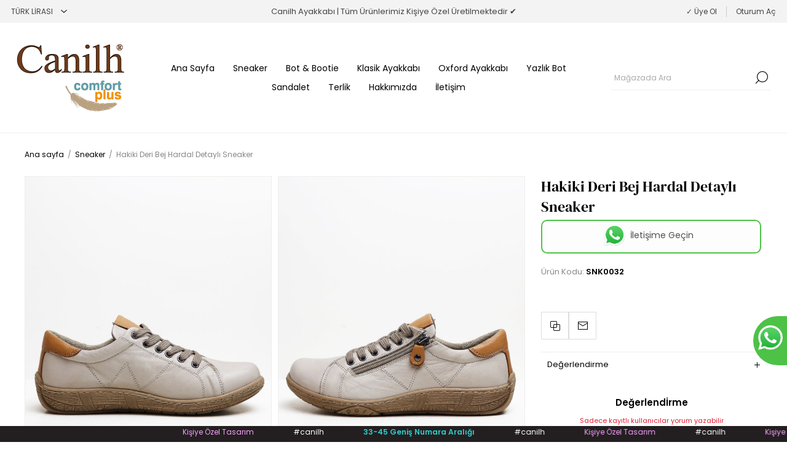

--- FILE ---
content_type: text/html; charset=utf-8
request_url: http://canilh.com/hakiki-deri-bej-hardal-detayl%C4%B1-sneaker
body_size: 7645
content:
<!DOCTYPE html><html lang=tr dir=ltr class=html-product-details-page><head><title>Canilh Ayakkab&#x131; | Hakiki Deri Bej Hardal Detayl&#x131; Sneaker</title><meta charset=UTF-8><meta name=description content="Canilh Ayakkabı ürünü ilk giyen siz olursunuz ve ayak formunuza göre özel üretim ayakkabı sahibi olursunuz."><meta name=keywords content=""><meta name=generator content=nopCommerce><meta name=viewport content="width=device-width, initial-scale=1.0, minimum-scale=1.0, maximum-scale=2.0"><link rel=preload as=font href=/Themes/Voyage/Content/fonts/voyage.woff crossorigin><meta property=og:type content=product><meta property=og:title content="Hakiki Deri Bej Hardal Detaylı Sneaker"><meta property=og:description content=""><meta property=og:image content=http://canilh.com/images/thumbs/0002070_hakiki-deri-bej-hardal-detayli-sneaker_1170.jpeg><meta property=og:image:url content=http://canilh.com/images/thumbs/0002070_hakiki-deri-bej-hardal-detayli-sneaker_1170.jpeg><meta property=og:url content=http://canilh.com/hakiki-deri-bej-hardal-detayl%C4%B1-sneaker><meta property=og:site_name content=Canilh><meta property=twitter:card content=summary><meta property=twitter:site content=Canilh><meta property=twitter:title content="Hakiki Deri Bej Hardal Detaylı Sneaker"><meta property=twitter:description content=""><meta property=twitter:image content=http://canilh.com/images/thumbs/0002070_hakiki-deri-bej-hardal-detayli-sneaker_1170.jpeg><meta property=twitter:url content=http://canilh.com/hakiki-deri-bej-hardal-detayl%C4%B1-sneaker><link rel=stylesheet href="/css/Product.Head.styles.css?v=9HjYd-Aq_kLAxexkDf6t2Ii1m7E"><style>.product-details-page .full-description{display:none}.product-details-page .ui-tabs .full-description{display:block}.product-details-page .tabhead-full-description{display:none}.product-details-page .product-specs-box{display:none}.product-details-page .ui-tabs .product-specs-box{display:block}.product-details-page .ui-tabs .product-specs-box .title{display:none}.product-details-page .product-no-reviews,.product-details-page .product-review-links{display:none}</style><script async src=/Plugins/FoxNetSoft.GoogleEnhancedEcommerce/Scripts/googleeehelper.js></script><script>window.dataLayer=window.dataLayer||[];var GEE_productImpressions=GEE_productImpressions||[],GEE_productDetails=GEE_productDetails||[],GEE_cartproducts=GEE_cartproducts||[],GEE_wishlistproducts=GEE_wishlistproducts||[];GEE_productDetails=[{name:"Hakiki Deri Bej Hardal Detaylı Sneaker",id:"527",price:"0.00",category:"Sneaker",productId:527}];dataLayer.push({ecommerce:{detail:{actionField:{list:"product"},products:GEE_productDetails},currencyCode:"TRY",impressions:GEE_productImpressions}})</script><script>(function(n,t,i,r,u){n[r]=n[r]||[];n[r].push({"gtm.start":(new Date).getTime(),event:"gtm.js"});var e=t.getElementsByTagName(i)[0],f=t.createElement(i),o=r!="dataLayer"?"&l="+r:"";f.async=!0;f.src="https://www.googletagmanager.com/gtm.js?id="+u+o;e.parentNode.insertBefore(f,e)})(window,document,"script","dataLayer","")</script><script async src=/Plugins/FoxNetSoft.GoogleAnalytics4/Scripts/GoogleAnalytics4.js></script><script>window.dataLayer=window.dataLayer||[];var GA4_productImpressions=GA4_productImpressions||[],GA4_productDetails=GA4_productDetails||[],GA4_cartproducts=GA4_cartproducts||[],GA4_wishlistproducts=GA4_wishlistproducts||[];GA4_productDetails=[{item_name:"Hakiki Deri Bej Hardal Detaylı Sneaker",item_id:"527",price:"0.00",item_category:"Sneaker",productId:527}];dataLayer.push({event:"view_item",ecommerce:{currency:"TRY",items:GA4_productDetails}})</script><script>(function(n,t,i,r,u){n[r]=n[r]||[];n[r].push({"gtm.start":(new Date).getTime(),event:"gtm.js"});var e=t.getElementsByTagName(i)[0],f=t.createElement(i),o=r!="dataLayer"?"&l="+r:"";f.async=!0;f.src="https://www.googletagmanager.com/gtm.js?id="+u+o;e.parentNode.insertBefore(f,e)})(window,document,"script","dataLayer","")</script><link rel="shortcut icon" href=/icons/icons_0/canilh-favicon.ico><body class="product-details-page-body not-logged-in"><input name=__RequestVerificationToken type=hidden value=CfDJ8G6Oo9-ckrdFnGOP1rp5rOZuVQo5h0vYp2qXbw5J0d8CpWIUqgqlzLDdKnRDGh_j0xrXoykrqs4HHwpEm4lF7jtWFxvtUxcfZYsMf6OWAzAPJjx9RFyYNFXWNnRo_S6fZ7N_E0TC5vlof_yu4R4jpNY><noscript><iframe src="https://www.googletagmanager.com/ns.html?id=" height=0 width=0 style=display:none;visibility:hidden></iframe></noscript><noscript><iframe src="https://www.googletagmanager.com/ns.html?id=" height=0 width=0 style=display:none;visibility:hidden></iframe></noscript><div class=ajax-loading-block-window style=display:none></div><div id=dialog-notifications-success title=Bildirim style=display:none></div><div id=dialog-notifications-error title=Hata style=display:none></div><div id=dialog-notifications-warning title=Uyarı style=display:none></div><div id=bar-notification class=bar-notification-container data-close=Kapat></div><div class="master-wrapper-page extended-gallery"><div class=header><div class=header-upper><div class="header-selectors-wrapper first"><div class=header-selectors><div class=currency-selector><select id=customerCurrency name=customerCurrency onchange=setLocation(this.value) aria-label="Para birimi seçicisi"><option selected value="http://canilh.com/changecurrency/12?returnUrl=%2Fhakiki-deri-bej-hardal-detayl%25C4%25B1-sneaker">T&#xFC;rk Liras&#x131;<option value="http://canilh.com/changecurrency/24?returnUrl=%2Fhakiki-deri-bej-hardal-detayl%25C4%25B1-sneaker">Turkish Lira<option value="http://canilh.com/changecurrency/13?returnUrl=%2Fhakiki-deri-bej-hardal-detayl%25C4%25B1-sneaker">US Dollar</select></div></div></div><div class="header-text-wrapper middle"><span>Canilh Ayakkabı | Tüm Ürünlerimiz Kişiye Özel Üretilmektedir ✔️</span></div><div class="header-links-wrapper last"><div class="header-links nav-panel"><div class="close-button close-links"><span>Kapat</span></div><ul><li><a href="/register?returnUrl=%2Fhakiki-deri-bej-hardal-detayl%25C4%25B1-sneaker" class=ico-register>&check; Üye Ol</a><li><a href="/login?returnUrl=%2Fhakiki-deri-bej-hardal-detayl%25C4%25B1-sneaker" class=ico-login>Oturum Aç</a></ul></div></div></div><div class=header-lower><div class="header-logo desktop"><a href="/" class=logo> <img alt=Canilh src=http://www.canilh.com/images/thumbs/0001804_site-için-logo-revize2.png></a></div><div class="header-menu nav-panel"><div class="close-button close-menu"><span>Kapat</span></div><ul class=mega-menu data-isrtlenabled=false data-enableclickfordropdown=false><li><a href="/" title="Ana Sayfa"><span> Ana Sayfa</span></a><li><a href=/sneaker title=Sneaker><span> Sneaker</span></a><li><a href=/bot-bootie title="Bot &amp; Bootie"><span> Bot &amp; Bootie</span></a><li><a href=/klasik-ayakkab%C4%B1 title="Klasik Ayakkabı"><span> Klasik Ayakkab&#x131;</span></a><li><a href=/oxford-ayakkab%C4%B1 title="Oxford Ayakkabı"><span> Oxford Ayakkab&#x131;</span></a><li><a href=/yazl%C4%B1k-bot title="Yazlık Bot"><span> Yazl&#x131;k Bot</span></a><li><a href=/sandalet title=Sandalet><span> Sandalet</span></a><li><a href=/terlik title=Terlik><span> Terlik</span></a><li><a href=/hakk%C4%B1m%C4%B1zda title=Hakkımızda><span> Hakk&#x131;m&#x131;zda</span></a><li><a href=/contactus title=İletişim><span> &#x130;leti&#x15F;im</span></a></ul><div class=menu-title><span>Menu</span></div><ul class=mega-menu-responsive><li><a href="/" title="Ana Sayfa"><span> Ana Sayfa</span></a><li><a href=/sneaker title=Sneaker><span> Sneaker</span></a><li><a href=/bot-bootie title="Bot &amp; Bootie"><span> Bot &amp; Bootie</span></a><li><a href=/klasik-ayakkab%C4%B1 title="Klasik Ayakkabı"><span> Klasik Ayakkab&#x131;</span></a><li><a href=/oxford-ayakkab%C4%B1 title="Oxford Ayakkabı"><span> Oxford Ayakkab&#x131;</span></a><li><a href=/yazl%C4%B1k-bot title="Yazlık Bot"><span> Yazl&#x131;k Bot</span></a><li><a href=/sandalet title=Sandalet><span> Sandalet</span></a><li><a href=/terlik title=Terlik><span> Terlik</span></a><li><a href=/hakk%C4%B1m%C4%B1zda title=Hakkımızda><span> Hakk&#x131;m&#x131;zda</span></a><li><a href=/contactus title=İletişim><span> &#x130;leti&#x15F;im</span></a></ul></div><div class=search-cart-wrapper><div class="search-box store-search-box nav-panel"><div class="close-button close-search"><span>Kapat</span></div><form method=get id=small-search-box-form action=/search><input type=text class=search-box-text id=small-searchterms autocomplete=off name=q placeholder="Mağazada Ara" aria-label="Mağazada Ara"> <button type=submit class="button-1 search-box-button">Ara</button></form></div></div></div></div><div class=overlayOffCanvas></div><div class=responsive-nav-wrapper><div class="button menu-button"><span class=txt>Menu</span></div><div class="button personal-button"><span class=txt>Kişisel menü</span></div><div class="header-logo mobile"><a href="/" class=logo> <img alt=Canilh src=http://www.canilh.com/images/thumbs/0001804_site-için-logo-revize2.png></a></div><div class="button search-button"><span class=txt>Ara</span></div></div><div class=master-wrapper-content><div id=product-ribbon-info data-productid=527 data-productboxselector=".product-item, .item-holder" data-productboxpicturecontainerselector=".picture, .item-picture" data-productpagepicturesparentcontainerselector=.product-essential data-productpagebugpicturecontainerselector=.picture data-retrieveproductribbonsurl=/RetrieveProductRibbons></div><div class=breadcrumb><ul itemscope itemtype=http://schema.org/BreadcrumbList><li><span> <a href="/"> <span>Ana sayfa</span> </a> </span> <span class=delimiter>/</span><li itemprop=itemListElement itemscope itemtype=http://schema.org/ListItem><a href=/sneaker itemprop=item> <span itemprop=name>Sneaker</span> </a> <span class=delimiter>/</span><meta itemprop=position content=1><li itemprop=itemListElement itemscope itemtype=http://schema.org/ListItem><strong class=current-item itemprop=name>Hakiki Deri Bej Hardal Detayl&#x131; Sneaker</strong> <span itemprop=item itemscope itemtype=http://schema.org/Thing id=/hakiki-deri-bej-hardal-detayl%C4%B1-sneaker> </span><meta itemprop=position content=2></ul></div><div class=center-1><div class="page product-details-page"><div class=page-body><form method=post id=product-details-form action=/hakiki-deri-bej-hardal-detayl%C4%B1-sneaker><div itemscope itemtype=http://schema.org/Product><meta itemprop=name content="Hakiki Deri Bej Hardal Detaylı Sneaker"><meta itemprop=sku content=SNK0032><meta itemprop=gtin><meta itemprop=mpn><meta itemprop=description><meta itemprop=image content=http://canilh.com/images/thumbs/0002070_hakiki-deri-bej-hardal-detayli-sneaker_1170.jpeg><div itemprop=offers itemscope itemtype=http://schema.org/Offer><meta itemprop=url content=http://canilh.com/hakiki-deri-bej-hardal-detayl%c4%b1-sneaker><meta itemprop=price content=0.00><meta itemprop=priceCurrency><meta itemprop=priceValidUntil><meta itemprop=availability content=http://schema.org/InStock></div><div itemprop=review itemscope itemtype=http://schema.org/Review><meta itemprop=author content=ALL><meta itemprop=url content=/productreviews/527></div></div><div class=product-data data-productid=527><div class=product-essential><div class=gallery><div class="picture ege"><a href=http://canilh.com/images/thumbs/0002070_hakiki-deri-bej-hardal-detayli-sneaker.jpeg title="Hakiki Deri Bej Hardal Detaylı Sneaker resmi" id=main-product-img-lightbox-anchor-527 class=magnific-popup-zoom> <img alt="Hakiki Deri Bej Hardal Detaylı Sneaker resmi" src=http://canilh.com/images/thumbs/0002070_hakiki-deri-bej-hardal-detayli-sneaker_1170.jpeg title="Hakiki Deri Bej Hardal Detaylı Sneaker resmi" id=main-product-img-527> </a></div><div class="thumb-item ege"><a href=http://canilh.com/images/thumbs/0002071_hakiki-deri-bej-hardal-detayli-sneaker.jpeg title="Hakiki Deri Bej Hardal Detaylı Sneaker resmi" class=magnific-popup-zoom> <img src=http://canilh.com/images/thumbs/0002071_hakiki-deri-bej-hardal-detayli-sneaker_1170.jpeg alt="Hakiki Deri Bej Hardal Detaylı Sneaker resmi" title="Hakiki Deri Bej Hardal Detaylı Sneaker resmi"> </a></div><div class="thumb-item ege"><a href=http://canilh.com/images/thumbs/0002072_hakiki-deri-bej-hardal-detayli-sneaker.jpeg title="Hakiki Deri Bej Hardal Detaylı Sneaker resmi" class=magnific-popup-zoom> <img src=http://canilh.com/images/thumbs/0002072_hakiki-deri-bej-hardal-detayli-sneaker_1170.jpeg alt="Hakiki Deri Bej Hardal Detaylı Sneaker resmi" title="Hakiki Deri Bej Hardal Detaylı Sneaker resmi"> </a></div><div class="col-md-9 col-xs-12 picture egemobile"><div class="owl-carousel owl-theme owl-loaded"><div class=item><a href=http://canilh.com/images/thumbs/0002070_hakiki-deri-bej-hardal-detayli-sneaker.jpeg title="Hakiki Deri Bej Hardal Detaylı Sneaker resmi" class=magnific-popup-zoom> <img class=img-fluid alt="Hakiki Deri Bej Hardal Detaylı Sneaker resmi" src=http://canilh.com/images/thumbs/0002070_hakiki-deri-bej-hardal-detayli-sneaker_1170.jpeg title="Hakiki Deri Bej Hardal Detaylı Sneaker resmi" itemprop=image data-defaultsize=http://canilh.com/images/thumbs/0002070_hakiki-deri-bej-hardal-detayli-sneaker_1170.jpeg data-fullsize=http://canilh.com/images/thumbs/0002070_hakiki-deri-bej-hardal-detayli-sneaker.jpeg> </a></div><div class=item><a href=http://canilh.com/images/thumbs/0002071_hakiki-deri-bej-hardal-detayli-sneaker.jpeg title="Hakiki Deri Bej Hardal Detaylı Sneaker resmi" class=magnific-popup-zoom> <img class=img-fluid alt="Hakiki Deri Bej Hardal Detaylı Sneaker resmi" src=http://canilh.com/images/thumbs/0002071_hakiki-deri-bej-hardal-detayli-sneaker_1170.jpeg title="Hakiki Deri Bej Hardal Detaylı Sneaker resmi" itemprop=image data-defaultsize=http://canilh.com/images/thumbs/0002071_hakiki-deri-bej-hardal-detayli-sneaker_1170.jpeg data-fullsize=http://canilh.com/images/thumbs/0002071_hakiki-deri-bej-hardal-detayli-sneaker.jpeg> </a></div><div class=item><a href=http://canilh.com/images/thumbs/0002072_hakiki-deri-bej-hardal-detayli-sneaker.jpeg title="Hakiki Deri Bej Hardal Detaylı Sneaker resmi" class=magnific-popup-zoom> <img class=img-fluid alt="Hakiki Deri Bej Hardal Detaylı Sneaker resmi" src=http://canilh.com/images/thumbs/0002072_hakiki-deri-bej-hardal-detayli-sneaker_1170.jpeg title="Hakiki Deri Bej Hardal Detaylı Sneaker resmi" itemprop=image data-defaultsize=http://canilh.com/images/thumbs/0002072_hakiki-deri-bej-hardal-detayli-sneaker_1170.jpeg data-fullsize=http://canilh.com/images/thumbs/0002072_hakiki-deri-bej-hardal-detayli-sneaker.jpeg> </a></div></div></div></div><div class=overview><div class="page-title product-name desktop"><h1>Hakiki Deri Bej Hardal Detayl&#x131; Sneaker</h1></div><div class=price-reviews-wrapper><div style="border:2px solid #f00;padding:3px;text-align:center;vertical-align:middle;margin-right:2px;background-color:#fdfdfd;padding:5px;border-radius:10px;display:flex;justify-content:center;align-items:center;border:2px solid #4dc247"><a href="https://api.whatsapp.com/send?phone=905337110494&amp;lang=tr" target=_blank class=item-wrapper style=display:flex><div class=item-icon><img src=/images/whatsapp.png width=35></div><div class=item-text style=padding:8px;color:#4f4f51;font-size:14px>İletişime Geçin</div></a></div><div class=prices><div class=product-price><strong id=price-value-527 class=price-value-527> </strong></div></div><div class="page-title product-name mobile"><h4>Hakiki Deri Bej Hardal Detayl&#x131; Sneaker</h4></div></div><div class=stock-delivery-wrapper></div><div class=additional-details><div class=sku><span class=label>Ürün Kodu:</span> <span class=value id=sku-527>SNK0032</span></div></div><div class=cart-buttons-wrapper></div><div class=overview-buttons><div class=compare-products><button type=button class="button-2 add-to-compare-list-button" title="Karşılaştırma listesine ekle" onclick="return AjaxCart.addproducttocomparelist(&#34;/compareproducts/add/527&#34;),!1">Karşılaştırma listesine ekle</button></div><div class=email-a-friend><button type=button class="button-2 email-a-friend-button" title="Arkadaşına e-posta ile gönder" onclick="setLocation(&#34;/productemailafriend/527&#34;)">Arkadaşına e-posta ile gönder</button></div></div><div class=product-share-button><div class="addthis_toolbox addthis_default_style"><a class=addthis_button_preferred_1></a><a class=addthis_button_preferred_2></a><a class=addthis_button_preferred_3></a><a class=addthis_button_preferred_4></a><a class=addthis_button_compact></a><a class="addthis_counter addthis_bubble_style"></a></div><script src="http://s7.addthis.com/js/250/addthis_widget.js#pubid=nopsolutions"></script></div><div id=quickTabs class="productTabs accordion" data-ajaxenabled=true data-productreviewsaddnewurl=/ProductTab/ProductReviewsTabAddNew/527 data-productcontactusurl=/ProductTab/ProductContactUsTabAddNew/527 data-couldnotloadtaberrormessage="Couldn't load this tab."><ul id=quickTabs style=display:none!important><li><a class=hidden-title href=#quickTab-default>De&#x11F;erlendirme</a><li><a class=hidden-title href=/ProductTab/ProductContactUsTab/527>&#x130;leti&#x15F;im</a></ul><div class=productTabs-tab><div class=ui-tab-title id=firstTabTitle><a class=visible-title href=#quickTab-default>De&#x11F;erlendirme</a></div><div style=display:block!important id=quickTab-default><div id=updateTargetId class=product-reviews-page><div class=write-review id=review-form><div class=title><strong>Değerlendİrme</strong></div><div class="message-error validation-summary-errors"><ul><li>Sadece kay&#x131;tl&#x131; kullan&#x131;c&#x131;lar yorum yazabilir</ul></div><div class=form-fields><div class=inputs><label for=AddProductReview_Title>Konu:</label> <input class=review-title type=text id=AddProductReview_Title name=AddProductReview.Title disabled> <span class=required>*</span> <span class=field-validation-valid data-valmsg-for=AddProductReview.Title data-valmsg-replace=true></span></div><div class=inputs><label for=AddProductReview_ReviewText>A&#xE7;&#x131;klama:</label> <textarea class=review-text id=AddProductReview_ReviewText name=AddProductReview.ReviewText disabled></textarea> <span class=required>*</span> <span class=field-validation-valid data-valmsg-for=AddProductReview.ReviewText data-valmsg-replace=true></span></div><div class="inputs review-rating"><label for=AddProductReview_Rating>De&#x11F;erlendirme:</label><div class=rating-wrapper><div class=rating-options><input value=1 value=1 type=radio type=radio id=addproductrating_1 aria-label=Kötü data-val=true data-val-required="The Değerlendirme field is required." name=AddProductReview.Rating> <label for=addproductrating_1>1</label> <input value=2 value=2 type=radio type=radio id=addproductrating_2 aria-label="İyi değil" name=AddProductReview.Rating> <label for=addproductrating_2>2</label> <input value=3 value=3 type=radio type=radio id=addproductrating_3 aria-label="Fena değil ama aynı zamanda mükemmel değil" name=AddProductReview.Rating> <label for=addproductrating_3>3</label> <input value=4 value=4 type=radio type=radio id=addproductrating_4 aria-label=İyi name=AddProductReview.Rating> <label for=addproductrating_4>4</label> <input value=5 value=5 type=radio type=radio id=addproductrating_5 aria-label=Mükemmel checked name=AddProductReview.Rating> <label for=addproductrating_5>5</label></div></div></div></div><div class=buttons><button type=button id=add-review disabled name=add-review class="button-1 write-product-review-button">Yorum Gönder</button></div></div></div><br><br></div></div><div class=productTabs-tab><div class=ui-tab-title><a class=visible-title href=/ProductTab/ProductContactUsTab/527>&#x130;leti&#x15F;im</a></div><div class=ui-tab-body></div></div></div></div></div><div class=product-collateral></div></div><input name=__RequestVerificationToken type=hidden value=CfDJ8G6Oo9-ckrdFnGOP1rp5rOZuVQo5h0vYp2qXbw5J0d8CpWIUqgqlzLDdKnRDGh_j0xrXoykrqs4HHwpEm4lF7jtWFxvtUxcfZYsMf6OWAzAPJjx9RFyYNFXWNnRo_S6fZ7N_E0TC5vlof_yu4R4jpNY></form></div></div></div></div><div class=footer><div class=footer-upper><div class=newsletter><div class=title><strong><a href="https://www.trendyol.com/magaza/elile-shoes-m-237806?sst=0" style=font-size:18px;font-weight:bold>#canilhayakkabi</a></strong> <a href="https://www.trendyol.com/magaza/elile-shoes-m-237806?sst=0" style=font-size:18px;font-weight:bold><span>Bizi Takip Edin !</span></a></div></div></div><br><br><div class=footer-middle><div class=footer-blocks><div class=footer-block><div class=title><strong>Bilgi</strong></div><ul class=list><li><a href=/hakk%C4%B1m%C4%B1zda>Hakk&#x131;m&#x131;zda</a></ul></div><div class=footer-block><div class=title><strong>Müşteri hizmetleri</strong></div><ul class=list><li><a href=/contactus>İletişim</a></ul></div><div class=footer-block><div class=title><strong>Sizin için</strong></div><ul class=list><li><a href=/recentlyviewedproducts>Son görüntülenen ürünler</a><li><a href=/search>Ara</a></ul></div><div class=footer-block><div class=title><strong>Hesabım</strong></div><ul class=list></ul></div></div><ul class=social-networks><li class=facebook><a class=link href=https://www.facebook.com/nopCommerce target=_blank rel="noopener noreferrer" aria-label="Facebooktan Takip Edin"></a><li class=twitter><a class=link href=https://twitter.com/nopCommerce target=_blank rel="noopener noreferrer" aria-label=heyecan></a><li class=youtube><a class=link href=https://www.youtube.com/user/nopCommerce target=_blank rel="noopener noreferrer" aria-label=Youtube></a></ul></div><div class=footer-lower><center><a target=_blank href="https://egebarkod.com/"><span class=grafeg> <span class=before><img src=images/second.svg width=150 height=60 class=svg alt="Egebarkod E-Ticaret Çözümleri, egebarkod.com"></span> <span class=after><img src=images/first.svg width=150 height=60 class=svg alt="Egebarkod E-Ticaret Çözümleri, egebarkod.com"></span> </span></a><br><br></center><div class=footer-texts><div class="footer-text payment"></div><div class="footer-text copyright"><span class="txt footer-disclaimer">Telif hakkı ve kopya; 2026 Canilh. Tüm hakları Saklıdır.</span></div></div></div></div></div><script>function deferjqueryloadingGoogleEnhancedEcommerce(){window.jQuery&&typeof $=="function"&&window.GoogleEEHelper?(GoogleEEHelper.Init("TRY",!1),GoogleEEHelper.Initialization()):setTimeout(function(){deferjqueryloadingGoogleEnhancedEcommerce()},50)}deferjqueryloadingGoogleEnhancedEcommerce()</script><script>function deferjqueryloadingGoogleAnalytics4(){window.jQuery&&typeof $=="function"&&window.GoogleGA4Helper?(GoogleGA4Helper.Init("TRY",!1),GoogleGA4Helper.Initialization()):setTimeout(function(){deferjqueryloadingGoogleAnalytics4()},50)}deferjqueryloadingGoogleAnalytics4()</script><script src="/js/Product.Footer.scripts.js?v=8HJLUBNlQWU89Em9bJziuxdCe6A"></script><script src="/lib_npm/magnific-popup/jquery.magnific-popup.min.js?v=0g-vZHdoii3KuzNrPsjYrDMJfyM"></script><script>$(document).ready(function(){$("a.magnific-popup-zoom").magnificPopup({type:"image",removalDelay:300,gallery:{enabled:!0,tPrev:"Önceki (Sol ok tuşu)",tNext:"Sonraki (Sağ ok tuşu)",tCounter:"%curr% / %total%"},tClose:"Kapat (Esc)",tLoading:"Yükleniyor..."})})</script><script>$(document).ready(function(){var t=$("#quickTabs.accordion .productTabs-tab"),n;t.first().children(".ui-tab-body").hide();t.children(".ui-tab-title").on("click",function(){var n=$(this).siblings(".ui-tab-body");n.hasClass("active")?n.slideUp().removeClass("active"):n.slideDown().addClass("active");$(this).parent().siblings().find(".ui-tab-body").slideUp().removeClass("active")});$("#quickTabs .visible-title").on("click",function(t){var i,r;return t.preventDefault(),n=$(this),i=n.parent().siblings(".ui-tab-body"),i.hasClass("active")?i.hide().removeClass("active"):i.show().addClass("active"),n.closest(".productTabs-tab").siblings().find(".ui-tab-body").hide().removeClass("active"),r=$(this).attr("href"),$('#quickTabs a.hidden-title[href="'+r+'"').click(),!1});$("#quickTabs.accordion").on("tabsload",function(t,i){n&&$(i.panel).detach().appendTo(n.parent().siblings())})})</script><script>$("#small-search-box-form").on("submit",function(n){$("#small-searchterms").val()==""&&(alert("Lütfen bir arama anahtar kelimesi girin"),$("#small-searchterms").focus(),n.preventDefault())})</script><script>$(document).ready(function(){var n,t;$("#small-searchterms").autocomplete({delay:500,minLength:3,source:"/catalog/searchtermautocomplete",appendTo:".search-box",select:function(n,t){return $("#small-searchterms").val(t.item.label),setLocation(t.item.producturl),!1},open:function(){n&&(t=document.getElementById("small-searchterms").value,$(".ui-autocomplete").append('<li class="ui-menu-item" role="presentation"><a href="/search?q='+t+'">Tüm sonuçları göster<\/a><\/li>'))}}).data("ui-autocomplete")._renderItem=function(t,i){var r=i.label;return n=i.showlinktoresultsearch,r=htmlEncode(r),$("<li><\/li>").data("item.autocomplete",i).append("<a><span>"+r+"<\/span><\/a>").appendTo(t)}})</script><script>var localized_data={AjaxCartFailure:"Ürün eklenemedi. Lütfen sayfayı yenileyin ve bir kez daha deneyin."};AjaxCart.init(!1,".cart-qty",".wishlist-qty","#flyout-cart",localized_data)</script><script>$(document).ready(function(){var n=$(".owl-carousel");n.owlCarousel({margin:10,nav:!0,loop:!0,responsive:{0:{items:1}}})})</script><script>$(document).ready(function(){var n=$(".owl-carousel2");n.owlCarousel({loop:!0,nav:!1,dots:!1,margin:10,responsive:{0:{items:3},600:{items:5},960:{items:6},1200:{items:7}}})})</script><script>$(document).ready(function(){$(".bannerFixTxt ul").each(function(){$(this).find("li").length>0&&!$(this).hasClass("owl-carousel")&&$(this).owlCarousel({loop:!0,margin:0,nav:!1,dots:!1,autoplay:!0,slideTransition:"linear",autoplayTimeout:3e3,autoplaySpeed:3e3,autoplayHoverPause:!0,responsive:{0:{items:8},768:{items:8},1025:{items:8},1160:{items:8},1350:{items:8},1600:{items:8}}})})})</script><a href="https://api.whatsapp.com/send?phone=905337110494" target=_blank class=scroll-back-button2><img src=/images/whatsapp.png style=width:40px;text-align:center;padding-top:5px alt=Whatsaap></a><div class=bannerFixTxt><marquee behavior=right bgcolor=#231f20 scrollamount=4><span style=color:#f79ffd;font-size:12px>Kişiye Özel Tasarım </span> &emsp; &emsp;&emsp; &emsp; <span style=color:#fff;font-size:12px>#canilh</span> &emsp; &emsp;&emsp; &emsp; <span style=color:#2ecccc;font-size:12px><strong>33-45 Geniş Numara Aralığı</strong></span> &emsp; &emsp;&emsp; &emsp; <span style=color:#fff;font-size:12px>#canilh</span> &emsp; &emsp;&emsp; &emsp; <span style=color:#f79ffd;font-size:12px>Kişiye Özel Tasarım </span> &emsp; &emsp;&emsp; &emsp; <span style=color:#fff;font-size:12px>#canilh</span> &emsp; &emsp;&emsp; &emsp; <span style=color:#f79ffd;font-size:12px>Kişiye Özel Tasarım </span> &emsp; &emsp;&emsp; &emsp; <span style=color:#fff;font-size:12px>#canilh</span> &emsp; &emsp;&emsp; &emsp; <span style=color:#f79ffd;font-size:12px>Kişiye Özel Tasarım </span> &emsp; &emsp;&emsp; &emsp; <span style=color:#fff;font-size:12px>#canilh</span> &emsp; &emsp;&emsp; &emsp; <span style=color:#f79ffd;font-size:12px>Kişiye Özel Tasarım </span> &emsp; &emsp;&emsp; &emsp; <span style=color:#2ecccc;font-size:12px><strong>33-45 Geniş Numara Aralığı</strong></span> &emsp; &emsp;&emsp; &emsp; <span style=color:#f79ffd;font-size:12px>Kişiye Özel Tasarım </span> &emsp; &emsp;&emsp; &emsp; <span style=color:#fff;font-size:12px>#canilh</span> &emsp; &emsp;&emsp; &emsp; <span style=color:#2ecccc;font-size:12px><strong>33-45 Geniş Numara Aralığı</strong></span> &emsp; &emsp;&emsp; &emsp; <span style=color:#fff;font-size:12px>#canilh</span> &emsp; &emsp;&emsp; &emsp; <span style=color:#f79ffd;font-size:12px>Kişiye Özel Tasarım </span> &emsp; &emsp;&emsp; &emsp; <span style=color:#2ecccc;font-size:12px><strong>33-45 Geniş Numara Aralığı</strong></span> &emsp; &emsp;&emsp; &emsp; <span style=color:#fff;font-size:12px>#canilh</span> &emsp; &emsp;&emsp; &emsp; <span style=color:#f79ffd;font-size:12px>Kişiye Özel Tasarım </span> &emsp; &emsp;&emsp; &emsp; <span style=color:#fff;font-size:12px>#canilh</span> &emsp; &emsp;&emsp; &emsp; <span style=color:#f79ffd;font-size:12px>Kişiye Özel Tasarım </span> &emsp; &emsp;&emsp; &emsp; <span style=color:#fff;font-size:12px>#canilh</span> &emsp; &emsp;&emsp; &emsp; <span style=color:#f79ffd;font-size:12px>Kişiye Özel Tasarım </span> &emsp; &emsp;&emsp; &emsp; <span style=color:#2ecccc;font-size:12px><strong>33-45 Geniş Numara Aralığı</strong></span> &emsp; &emsp;&emsp; &emsp;</marquee></div><script defer src="https://static.cloudflareinsights.com/beacon.min.js/vcd15cbe7772f49c399c6a5babf22c1241717689176015" integrity="sha512-ZpsOmlRQV6y907TI0dKBHq9Md29nnaEIPlkf84rnaERnq6zvWvPUqr2ft8M1aS28oN72PdrCzSjY4U6VaAw1EQ==" data-cf-beacon='{"version":"2024.11.0","token":"b3bdae816b584c5a90cf6e61c560bee1","r":1,"server_timing":{"name":{"cfCacheStatus":true,"cfEdge":true,"cfExtPri":true,"cfL4":true,"cfOrigin":true,"cfSpeedBrain":true},"location_startswith":null}}' crossorigin="anonymous"></script>


--- FILE ---
content_type: text/css; charset=UTF-8
request_url: http://canilh.com/css/Product.Head.styles.css?v=9HjYd-Aq_kLAxexkDf6t2Ii1m7E
body_size: 42877
content:
/* input(3123,1): run-time error CSS1019: Unexpected token, found '}' */
/*! Lity - v3.0.0-dev - 2020-04-26
* http://sorgalla.com/lity/
* Copyright (c) 2015-2020 Jan Sorgalla; Licensed MIT */.lity-active,.lity-active body{overflow:hidden}.lity{z-index:9990;position:fixed;top:0;right:0;bottom:0;left:0;white-space:nowrap;background:#0b0b0b;background:rgba(0,0,0,.9);outline:none!important;opacity:0;transition:opacity .3s ease}.lity.lity-opened{opacity:1}.lity.lity-closed{opacity:0}.lity *{box-sizing:border-box}.lity-wrap{z-index:9990;position:fixed;top:0;right:0;bottom:0;left:0;text-align:center;outline:none!important}.lity-wrap:before{content:"";display:inline-block;height:100%;vertical-align:middle;margin-right:-.25em}.lity-loader{z-index:9991;color:#fff;position:absolute;top:50%;margin-top:-.8em;width:100%;text-align:center;font-size:14px;font-family:Arial,Helvetica,sans-serif;opacity:0;transition:opacity .3s ease}.lity-loading .lity-loader{opacity:1}.lity-container{z-index:9992;position:relative;text-align:left;vertical-align:middle;display:inline-block;white-space:normal;max-width:100%;max-height:100%;outline:none!important}.lity-content{z-index:9993;width:100%;transform:scale(1);transition:transform .3s ease}.lity-closed .lity-content,.lity-loading .lity-content{transform:scale(.8)}.lity-content:after{content:"";position:absolute;left:0;top:0;bottom:0;display:block;right:0;width:auto;height:auto;z-index:-1;box-shadow:0 0 8px rgba(0,0,0,.6)}.lity-close,.lity-close:active,.lity-close:focus,.lity-close:hover,.lity-close:visited{z-index:9994;width:35px;height:35px;position:fixed;right:0;top:0;-webkit-appearance:none;cursor:pointer;text-decoration:none;text-align:center;padding:0;color:#fff;font-style:normal;font-size:35px;font-family:Arial,Baskerville,monospace;line-height:35px;text-shadow:0 1px 2px rgba(0,0,0,.6);border:0;background:none;box-shadow:none}.lity-close::-moz-focus-inner{border:0;padding:0}.lity-close:active{top:1px}.lity-image img{max-width:100%;display:block;line-height:0;border:0}.lity-iframe .lity-container{width:100%;max-width:964px}.lity-iframe-container{width:100%;height:0;padding-top:56.25%;overflow:auto;pointer-events:auto;transform:translateZ(0);-webkit-overflow-scrolling:touch}.lity-iframe-container iframe{position:absolute;display:block;top:0;left:0;width:100%;height:100%;box-shadow:0 0 8px rgba(0,0,0,.6);background:#000}.lity-hide{display:none}

.owl-carousel,.owl-carousel .owl-item{-webkit-tap-highlight-color:transparent;position:relative}.owl-carousel{display:none;width:100%;z-index:1}.owl-carousel .owl-stage{position:relative;-ms-touch-action:pan-Y;touch-action:manipulation;-moz-backface-visibility:hidden}.owl-carousel .owl-stage:after{content:".";display:block;clear:both;visibility:hidden;line-height:0;height:0}.owl-carousel .owl-stage-outer{position:relative;overflow:hidden;-webkit-transform:translate3d(0,0,0)}.owl-carousel .owl-item,.owl-carousel .owl-wrapper{-webkit-backface-visibility:hidden;-moz-backface-visibility:hidden;-ms-backface-visibility:hidden;-webkit-transform:translate3d(0,0,0);-moz-transform:translate3d(0,0,0);-ms-transform:translate3d(0,0,0)}.owl-carousel .owl-item{min-height:1px;float:left;-webkit-backface-visibility:hidden;-webkit-touch-callout:none}.owl-carousel .owl-item img{display:block;width:100%}.owl-carousel .owl-dots.disabled,.owl-carousel .owl-nav.disabled{display:none}.no-js .owl-carousel,.owl-carousel.owl-loaded{display:block}.owl-carousel .owl-dot,.owl-carousel .owl-nav .owl-next,.owl-carousel .owl-nav .owl-prev{cursor:pointer;-webkit-user-select:none;-khtml-user-select:none;-moz-user-select:none;-ms-user-select:none;user-select:none}.owl-carousel .owl-nav button.owl-next,.owl-carousel .owl-nav button.owl-prev,.owl-carousel button.owl-dot{background:0 0;color:inherit;border:none;padding:0!important;font:inherit}.owl-carousel.owl-loading{opacity:0;display:block}.owl-carousel.owl-hidden{opacity:0}.owl-carousel.owl-refresh .owl-item{visibility:hidden}.owl-carousel.owl-drag .owl-item{-ms-touch-action:pan-y;touch-action:pan-y;-webkit-user-select:none;-moz-user-select:none;-ms-user-select:none;user-select:none}.owl-carousel.owl-grab{cursor:move;cursor:grab}.owl-carousel.owl-rtl{direction:rtl}.owl-carousel.owl-rtl .owl-item{float:right}.owl-carousel .animated{animation-duration:1s;animation-fill-mode:both}.owl-carousel .owl-animated-in{z-index:0}.owl-carousel .owl-animated-out{z-index:1}.owl-carousel .fadeOut{animation-name:fadeOut}@keyframes fadeOut{0%{opacity:1}100%{opacity:0}}.owl-height{transition:height .5s ease-in-out}.owl-carousel .owl-item .owl-lazy{opacity:0;transition:opacity .4s ease}.owl-carousel .owl-item .owl-lazy:not([src]),.owl-carousel .owl-item .owl-lazy[src^=""]{max-height:0}.owl-carousel .owl-item img.owl-lazy{transform-style:preserve-3d}.owl-carousel .owl-video-wrapper{position:relative;height:100%;background:#000}.owl-carousel .owl-video-play-icon{position:absolute;height:80px;width:80px;left:50%;top:50%;margin-left:-40px;margin-top:-40px;background:url(../Themes/Voyage/Content/scripts/owlcarousel/assets/owl.video.play.png) no-repeat;cursor:pointer;z-index:1;-webkit-backface-visibility:hidden;transition:transform .1s ease}.owl-carousel .owl-video-play-icon:hover{-ms-transform:scale(1.3,1.3);transform:scale(1.3,1.3)}.owl-carousel .owl-video-playing .owl-video-play-icon,.owl-carousel .owl-video-playing .owl-video-tn{display:none}.owl-carousel .owl-video-tn{opacity:0;height:100%;background-position:center center;background-repeat:no-repeat;background-size:contain;transition:opacity .4s ease}.owl-carousel .owl-video-frame{position:relative;z-index:1;height:100%;width:100%}

.owl-carousel2,.owl-carousel2 .owl-item{-webkit-tap-highlight-color:transparent;position:relative}.owl-carousel2{display:none;width:100%;z-index:1}.owl-carousel2 .owl-stage{position:relative;-ms-touch-action:pan-Y;touch-action:manipulation;-moz-backface-visibility:hidden}.owl-carousel2 .owl-stage:after{content:".";display:block;clear:both;visibility:hidden;line-height:0;height:0}.owl-carousel2 .owl-stage-outer{position:relative;overflow:hidden;-webkit-transform:translate3d(0,0,0)}.owl-carousel2 .owl-item,.owl-carousel2 .owl-wrapper{-webkit-backface-visibility:hidden;-moz-backface-visibility:hidden;-ms-backface-visibility:hidden;-webkit-transform:translate3d(0,0,0);-moz-transform:translate3d(0,0,0);-ms-transform:translate3d(0,0,0)}.owl-carousel2 .owl-item{min-height:1px;float:left;-webkit-backface-visibility:hidden;-webkit-touch-callout:none}.owl-carousel2 .owl-item img{display:block;width:100%}.owl-carousel2 .owl-dots.disabled,.owl-carousel2 .owl-nav.disabled{display:none}.no-js .owl-carousel2,.owl-carousel2.owl-loaded{display:block}.owl-carousel2 .owl-dot,.owl-carousel2 .owl-nav .owl-next,.owl-carousel2 .owl-nav .owl-prev{cursor:pointer;-webkit-user-select:none;-khtml-user-select:none;-moz-user-select:none;-ms-user-select:none;user-select:none}.owl-carousel2 .owl-nav button.owl-next,.owl-carousel2 .owl-nav button.owl-prev,.owl-carousel2 button.owl-dot{background:0 0;color:inherit;border:none;padding:0!important;font:inherit}.owl-carousel2.owl-loading{opacity:0;display:block}.owl-carousel2.owl-hidden{opacity:0}.owl-carousel2.owl-refresh .owl-item{visibility:hidden}.owl-carousel2.owl-drag .owl-item{-ms-touch-action:pan-y;touch-action:pan-y;-webkit-user-select:none;-moz-user-select:none;-ms-user-select:none;user-select:none}.owl-carousel2.owl-grab{cursor:move;cursor:grab}.owl-carousel2.owl-rtl{direction:rtl}.owl-carousel2.owl-rtl .owl-item{float:right}.owl-carousel2 .animated{animation-duration:1s;animation-fill-mode:both}.owl-carousel2 .owl-animated-in{z-index:0}.owl-carousel2 .owl-animated-out{z-index:1}.owl-carousel2 .fadeOut{animation-name:fadeOut}@keyframes fadeOut{0%{opacity:1}100%{opacity:0}}.owl-height{transition:height .5s ease-in-out}.owl-carousel2 .owl-item .owl-lazy{opacity:0;transition:opacity .4s ease}.owl-carousel2 .owl-item .owl-lazy:not([src]),.owl-carousel2 .owl-item .owl-lazy[src^=""]{max-height:0}.owl-carousel2 .owl-item img.owl-lazy{transform-style:preserve-3d}.owl-carousel2 .owl-video-wrapper{position:relative;height:100%;background:#000}.owl-carousel2 .owl-video-play-icon{position:absolute;height:80px;width:80px;left:50%;top:50%;margin-left:-40px;margin-top:-40px;background:url(../Themes/Voyage/Content/scripts/owlcarousel/assets/owl.video.play.png) no-repeat;cursor:pointer;z-index:1;-webkit-backface-visibility:hidden;transition:transform .1s ease}.owl-carousel2 .owl-video-play-icon:hover{-ms-transform:scale(1.3,1.3);transform:scale(1.3,1.3)}.owl-carousel2 .owl-video-playing .owl-video-play-icon,.owl-carousel2 .owl-video-playing .owl-video-tn{display:none}.owl-carousel2 .owl-video-tn{opacity:0;height:100%;background-position:center center;background-repeat:no-repeat;background-size:contain;transition:opacity .4s ease}.owl-carousel2 .owl-video-frame{position:relative;z-index:1;height:100%;width:100%}
/**
 * Owl Carousel v2.3.4
 * Copyright 2013-2018 David Deutsch
 * Licensed under: SEE LICENSE IN https://github.com/OwlCarousel2/OwlCarousel2/blob/master/LICENSE
 */
.owl-theme .owl-dots,.owl-theme .owl-nav{text-align:center;-webkit-tap-highlight-color:transparent}.owl-theme .owl-nav{margin-top:10px}.owl-theme .owl-nav [class*=owl-]{color:#FFF;font-size:14px;margin:5px;padding:4px 7px;background:#D6D6D6;display:inline-block;cursor:pointer;border-radius:3px}.owl-theme .owl-nav [class*=owl-]:hover{background:#869791;color:#FFF;text-decoration:none}.owl-theme .owl-nav .disabled{opacity:.5;cursor:default}.owl-theme .owl-nav.disabled+.owl-dots{margin-top:10px}.owl-theme .owl-dots .owl-dot{display:inline-block;zoom:1}.owl-theme .owl-dots .owl-dot span{width:10px;height:10px;margin:5px 7px;background:#D6D6D6;display:block;-webkit-backface-visibility:visible;transition:opacity .2s ease;border-radius:30px;display: none;}.owl-theme .owl-dots .owl-dot.active span,.owl-theme .owl-dots .owl-dot:hover span{background:#869791}
/*! perfect-scrollbar - v0.5.8
* http://noraesae.github.com/perfect-scrollbar/
* Copyright (c) 2014 Hyunje Alex Jun; Licensed MIT */
.ps-container.ps-active-x>.ps-scrollbar-x-rail,.ps-container.ps-active-y>.ps-scrollbar-y-rail{display:block}.ps-container>.ps-scrollbar-x-rail{display:none;position:absolute;-webkit-border-radius:4px;-moz-border-radius:4px;-ms-border-radius:4px;border-radius:4px;opacity:0;-ms-filter:"alpha(Opacity=0)";filter:alpha(opacity=0);-webkit-transition:background-color .2s linear,opacity .2s linear;-moz-transition:background-color .2s linear,opacity .2s linear;-o-transition:background-color .2s linear,opacity .2s linear;transition:background-color .2s linear,opacity .2s linear;bottom:3px;height:8px}.ps-container>.ps-scrollbar-x-rail>.ps-scrollbar-x{position:absolute;background-color:#aaa;-webkit-border-radius:4px;-moz-border-radius:4px;-ms-border-radius:4px;border-radius:4px;-webkit-transition:background-color .2s linear;-moz-transition:background-color .2s linear;-o-transition:background-color .2s linear;transition:background-color .2s linear;bottom:0;height:8px}.ps-container>.ps-scrollbar-x-rail.in-scrolling{background-color:#eee;opacity:.9;-ms-filter:"alpha(Opacity=90)";filter:alpha(opacity=90)}.ps-container>.ps-scrollbar-y-rail{display:none;position:absolute;-webkit-border-radius:4px;-moz-border-radius:4px;-ms-border-radius:4px;border-radius:4px;opacity:0;-ms-filter:"alpha(Opacity=0)";filter:alpha(opacity=0);-webkit-transition:background-color .2s linear,opacity .2s linear;-moz-transition:background-color .2s linear,opacity .2s linear;-o-transition:background-color .2s linear,opacity .2s linear;transition:background-color .2s linear,opacity .2s linear;right:3px;width:8px}.ps-container>.ps-scrollbar-y-rail>.ps-scrollbar-y{position:absolute;background-color:#aaa;-webkit-border-radius:4px;-moz-border-radius:4px;-ms-border-radius:4px;border-radius:4px;-webkit-transition:background-color .2s linear;-moz-transition:background-color .2s linear;-o-transition:background-color .2s linear;transition:background-color .2s linear;right:0;width:8px}.ps-container>.ps-scrollbar-y-rail.in-scrolling{background-color:#eee;opacity:.9;-ms-filter:"alpha(Opacity=90)";filter:alpha(opacity=90)}.ps-container:hover>.ps-scrollbar-x-rail,.ps-container:hover>.ps-scrollbar-y-rail{opacity:.6;-ms-filter:"alpha(Opacity=60)";filter:alpha(opacity=60)}.ps-container:hover>.ps-scrollbar-x-rail.in-scrolling,.ps-container:hover>.ps-scrollbar-y-rail.in-scrolling{background-color:#eee;opacity:.9;-ms-filter:"alpha(Opacity=90)";filter:alpha(opacity=90)}.ps-container:hover>.ps-scrollbar-x-rail:hover{background-color:#eee;opacity:.9;-ms-filter:"alpha(Opacity=90)";filter:alpha(opacity=90)}.ps-container:hover>.ps-scrollbar-x-rail:hover>.ps-scrollbar-x{background-color:#999}.ps-container:hover>.ps-scrollbar-y-rail:hover{background-color:#eee;opacity:.9;-ms-filter:"alpha(Opacity=90)";filter:alpha(opacity=90)}.ps-container:hover>.ps-scrollbar-y-rail:hover>.ps-scrollbar-y{background-color:#999}
.owl-carousel, .owl-carousel .owl-item {
	-webkit-tap-highlight-color: transparent;
	position: relative
}
.owl-carousel {
	display: none;
	width: 100%;
	z-index: 1
}
.owl-carousel .owl-stage {
	position: relative;
	-ms-touch-action: pan-Y;
	touch-action: manipulation;
	-moz-backface-visibility: hidden
}
.owl-carousel .owl-stage:after {
	content: ".";
	display: block;
	clear: both;
	visibility: hidden;
	line-height: 0;
	height: 0
}
.owl-carousel .owl-stage-outer {
	position: relative;
	overflow: hidden;
	-webkit-transform: translate3d(0, 0, 0)
}
.owl-carousel .owl-item, .owl-carousel .owl-wrapper {
	-webkit-backface-visibility: hidden;
	-moz-backface-visibility: hidden;
	-ms-backface-visibility: hidden;
	-webkit-transform: translate3d(0, 0, 0);
	-moz-transform: translate3d(0, 0, 0);
	-ms-transform: translate3d(0, 0, 0)
}
.owl-carousel .owl-item {
	min-height: 1px;
	float: left;
	-webkit-backface-visibility: hidden;
	-webkit-touch-callout: none
}
.owl-carousel .owl-item img {
	display: block;
	width: 100%
}
/*.owl-carousel .owl-dots.disabled, .owl-carousel .owl-nav.disabled {
	display: none;
}*/
  .owl-carousel .owl-dots {
    text-align: center;
    margin: 30px 0 0 0;
  }
    .owl-carousel .owl-dots button {
        width: 25px;
        height: 5px;
        margin-right: 10px;
        background: #ccc !important;
        border-radius: 50px 0 50px 0;
    }
    .owl-carousel button.owl-dot.active {
        background: #0c90ea !important;
        width: 35px;
    }

  .no-js .owl-carousel, .owl-carousel.owl-loaded {
    display: block
  }
.owl-carousel .owl-dot, .owl-carousel .owl-nav .owl-next, .owl-carousel .owl-nav .owl-prev {
	cursor: pointer;
	-webkit-user-select: none;
	-khtml-user-select: none;
	-moz-user-select: none;
	-ms-user-select: none;
	user-select: none
}
.owl-carousel .owl-nav button.owl-next, .owl-carousel .owl-nav button.owl-prev, .owl-carousel button.owl-dot {
	background: 0 0;
	color: inherit;
	border: none;
	padding: 0!important;
	font: inherit
}
.owl-carousel.owl-loading {
	opacity: 0;
	display: block
}
.owl-carousel.owl-hidden {
	opacity: 0
}
.owl-carousel.owl-refresh .owl-item {
	visibility: hidden
}
.owl-carousel.owl-drag .owl-item {
	-ms-touch-action: pan-y;
	touch-action: pan-y;
	-webkit-user-select: none;
	-moz-user-select: none;
	-ms-user-select: none;
	user-select: none
}
.owl-carousel.owl-grab {
	cursor: move;
	cursor: grab
}
.owl-carousel.owl-rtl {
	direction: rtl
}
.owl-carousel.owl-rtl .owl-item {
	float: right
}
.owl-carousel .animated {
	animation-duration: 1s;
	animation-fill-mode: both
}
.owl-carousel .owl-animated-in {
	z-index: 0
}
.owl-carousel .owl-animated-out {
	z-index: 1
}
.owl-carousel .fadeOut {
	animation-name: fadeOut
}
@keyframes fadeOut {
0% {
opacity:1
}
100% {
opacity:0
}
}
.owl-height {
	transition: height .5s ease-in-out
}
.owl-carousel .owl-item .owl-lazy {
	opacity: 0;
	transition: opacity .4s ease
}
.owl-carousel .owl-item .owl-lazy:not([src]), .owl-carousel .owl-item .owl-lazy[src^=""] {
	max-height: 0
}
.owl-carousel .owl-item img.owl-lazy {
	transform-style: preserve-3d
}
.owl-carousel .owl-video-wrapper {
	position: relative;
	height: 100%;
	background: #000
}
.owl-carousel .owl-video-play-icon {
	position: absolute;
	height: 80px;
	width: 80px;
	left: 50%;
	top: 50%;
	margin-left: -40px;
	margin-top: -40px;
	background: url(../Themes/Voyage/Content/css/owl.video.play.png) no-repeat;
	cursor: pointer;
	z-index: 1;
	-webkit-backface-visibility: hidden;
	transition: transform .1s ease
}
.owl-carousel .owl-video-play-icon:hover {
	-ms-transform: scale(1.3, 1.3);
	transform: scale(1.3, 1.3)
}
.owl-carousel .owl-video-playing .owl-video-play-icon, .owl-carousel .owl-video-playing .owl-video-tn {
	display: none
}
.owl-carousel .owl-video-tn {
	opacity: 0;
	height: 100%;
	background-position: center center;
	background-repeat: no-repeat;
	background-size: contain;
	transition: opacity .4s ease
}
.owl-carousel .owl-video-frame {
	position: relative;
	z-index: 1;
	height: 100%;
	width: 100%
}

.owl-carousel2, .owl-carousel2 .owl-item {
	-webkit-tap-highlight-color: transparent;
	position: relative
}
.owl-carousel2 {
	display: block;
	width: 100%;
	z-index: 1
}
.owl-carousel2 .owl-stage {
	position: relative;
	-ms-touch-action: pan-Y;
	touch-action: manipulation;
	-moz-backface-visibility: hidden
}
.owl-carousel2 .owl-stage:after {
	content: ".";
	display: block;
	clear: both;
	visibility: hidden;
	line-height: 0;
	height: 0
}
.owl-carousel2 .owl-stage-outer {
	position: relative;
	overflow: hidden;
	-webkit-transform: translate3d(0, 0, 0)
}
.owl-carousel2 .owl-item, .owl-carousel2 .owl-wrapper {
	-webkit-backface-visibility: hidden;
	-moz-backface-visibility: hidden;
	-ms-backface-visibility: hidden;
	-webkit-transform: translate3d(0, 0, 0);
	-moz-transform: translate3d(0, 0, 0);
	-ms-transform: translate3d(0, 0, 0)
}
.owl-carousel2 .owl-item {
	min-height: 1px;
	float: left;
	-webkit-backface-visibility: hidden;
	-webkit-touch-callout: none
}
.owl-carousel2 .owl-item img {
	display: block;
	width: 100%
}
/*.owl-carousel2 .owl-dots.disabled, .owl-carousel2 .owl-nav.disabled {
	display: none;
}*/
  .owl-carousel2 .owl-dots {
    text-align: center;
    margin: 30px 0 0 0;
  }
    .owl-carousel2 .owl-dots button {
        width: 25px;
        height: 5px;
        margin-right: 10px;
        background: #ccc !important;
        border-radius: 50px 0 50px 0;
    }
    .owl-carousel2 button.owl-dot.active {
        background: #0c90ea !important;
        width: 35px;
    }

  .no-js .owl-carousel2, .owl-carousel2.owl-loaded {
    display: block
  }
.owl-carousel2 .owl-dot, .owl-carousel2 .owl-nav .owl-next, .owl-carousel2 .owl-nav .owl-prev {
	cursor: pointer;
	-webkit-user-select: none;
	-khtml-user-select: none;
	-moz-user-select: none;
	-ms-user-select: none;
	user-select: none
}
.owl-carousel2 .owl-nav button.owl-next, .owl-carousel2 .owl-nav button.owl-prev, .owl-carousel2 button.owl-dot {
	background: 0 0;
	color: inherit;
	border: none;
	padding: 0!important;
	font: inherit
}
.owl-carousel2.owl-loading {
	opacity: 0;
	display: block
}
.owl-carousel2.owl-hidden {
	opacity: 0
}
.owl-carousel2.owl-refresh .owl-item {
	visibility: hidden
}
.owl-carousel2.owl-drag .owl-item {
	-ms-touch-action: pan-y;
	touch-action: pan-y;
	-webkit-user-select: none;
	-moz-user-select: none;
	-ms-user-select: none;
	user-select: none
}
.owl-carousel2.owl-grab {
	cursor: move;
	cursor: grab
}
.owl-carousel2.owl-rtl {
	direction: rtl
}
.owl-carousel2.owl-rtl .owl-item {
	float: right
}
.owl-carousel2 .animated {
	animation-duration: 1s;
	animation-fill-mode: both
}
.owl-carousel2 .owl-animated-in {
	z-index: 0
}
.owl-carousel2 .owl-animated-out {
	z-index: 1
}
.owl-carousel2 .fadeOut {
	animation-name: fadeOut
}
@keyframes fadeOut {
0% {
opacity:1
}
100% {
opacity:0
}
}
.owl-height {
	transition: height .5s ease-in-out
}
.owl-carousel2 .owl-item .owl-lazy {
	opacity: 0;
	transition: opacity .4s ease
}
.owl-carousel2 .owl-item .owl-lazy:not([src]), .owl-carousel2 .owl-item .owl-lazy[src^=""] {
	max-height: 0
}
.owl-carousel2 .owl-item img.owl-lazy {
	transform-style: preserve-3d
}
.owl-carousel2 .owl-video-wrapper {
	position: relative;
	height: 100%;
	background: #000
}
.owl-carousel2 .owl-video-play-icon {
	position: absolute;
	height: 80px;
	width: 80px;
	left: 50%;
	top: 50%;
	margin-left: -40px;
	margin-top: -40px;
	background: url(../Themes/Voyage/Content/css/owl.video.play.png) no-repeat;
	cursor: pointer;
	z-index: 1;
	-webkit-backface-visibility: hidden;
	transition: transform .1s ease
}
.owl-carousel2 .owl-video-play-icon:hover {
	-ms-transform: scale(1.3, 1.3);
	transform: scale(1.3, 1.3)
}
.owl-carousel2 .owl-video-playing .owl-video-play-icon, .owl-carousel2 .owl-video-playing .owl-video-tn {
	display: none
}
.owl-carousel2 .owl-video-tn {
	opacity: 0;
	height: 100%;
	background-position: center center;
	background-repeat: no-repeat;
	background-size: contain;
	transition: opacity .4s ease
}
.owl-carousel2 .owl-video-frame {
	position: relative;
	z-index: 1;
	height: 100%;
	width: 100%
}


/* CSS RESET */

* {
	margin: 0;
	outline: none;
	padding: 0;
	text-decoration: none;
	box-sizing: border-box;
}
.block-popular-tags{
	display: none;
}
html {
	margin: 0 !important;
	-webkit-text-size-adjust: none;
}
ol, ul {
	list-style: none;
}
a img {
	border: none;
}
a:active {
	outline: none;
}

.footer-top .item-wrapper {
    background-color: #fdfdfd;
    padding: 5px;
    border-radius: 10px;
    display: flex;
    justify-content: center;
    align-items: center;
    text-align: center;
    border:2px solid #4dc247;
}
.divcountdown {
    /* text-align: center; */
    padding: 5px;
    color: #004853;
    font-family: Verdana, sans-serif, Arial;
    font-size: 20px;
    font-weight: bold;
    text-decoration: none;
	text-align: center;
	margin-top: 50px;
}
.divcountdown2 {
    /* text-align: center; */
    color: #004853;
    font-family: Verdana, sans-serif, Arial;
    font-size: 40px;
    font-weight: bold;
    text-decoration: none;
	text-align: center;
}





button::-moz-focus-inner,
input[type="button"]::-moz-focus-inner,
input[type="submit"]::-moz-focus-inner,
input[type="reset"]::-moz-focus-inner,
input[type="file"] > input[type="button"]::-moz-focus-inner {
	margin: 0;
	border: 0;
	padding: 0;
}
input[type="button"],
input[type="submit"],
input[type="reset"],
input[type="number"],
input[type="text"],
input[type="password"],
input[type="email"],
input[type="tel"],
textarea, button, select {
	min-width: 0;
	border-radius: 0;
}
input[type="button"],
input[type="submit"],
input[type="reset"] {
    -webkit-appearance: none;
}
input::-moz-placeholder,
textarea::-moz-placeholder {
	opacity: 1;
}
input:focus::-webkit-input-placeholder,
textarea:focus::-webkit-input-placeholder {
	color: transparent;
}
input:focus::placeholder,
textarea:focus::placeholder {
	color: transparent;
}
input:-webkit-autofill {
	-webkit-box-shadow: inset 0 0 0 1000px #fff;
	-webkit-transition-delay: 9999s;
}
select:disabled {
	color: inherit;
}
script {
    display: none !important;
}
.bannerFixTxt { position: fixed; bottom: 0; width: 100%; background: #231f20; color: #fff; z-index: 9; }
/* FONT FACES */

.grafeg .grafeg-logo path,.grafeg .oscar-logo path{fill:#fff!important}*{-webkit-appearance:none;-mox-appearance:none;appearance:none}
.grafeg{float:center;position:relative;display:inline-block;width:150px;height:60px;overflow:hidden;margin-top:10px}
.grafeg .after svg,.grafeg .before svg{width:100%;height:100%}
.grafeg .after,.grafeg .before{position:absolute;left:0;right:0;height:100%;-webkit-transition:.1s;transition:.1s;display:block}
.grafeg .before{top:0}
.grafeg .after{top:100%}
.grafeg:hover .before{top:-100%}
.grafeg:hover .after{top:0}
.grafeg{margin-top:1px}

@font-face {
  font-family: 'Poppins';
  font-style: normal;
  font-weight: 400;
  font-display: swap;
  src: url(https://fonts.gstatic.com/s/poppins/v15/pxiEyp8kv8JHgFVrJJnecmNE.woff2) format('woff2'); /* latin-ext */
  unicode-range: U+0100-024F, U+0259, U+1E00-1EFF, U+2020, U+20A0-20AB, U+20AD-20CF, U+2113, U+2C60-2C7F, U+A720-A7FF;
}
@font-face {
  font-family: 'Poppins';
  font-style: normal;
  font-weight: 600;
  font-display: swap;
  src: url(https://fonts.gstatic.com/s/poppins/v15/pxiByp8kv8JHgFVrLEj6Z1JlFc-K.woff2) format('woff2'); /* latin-ext */
  unicode-range: U+0100-024F, U+0259, U+1E00-1EFF, U+2020, U+20A0-20AB, U+20AD-20CF, U+2113, U+2C60-2C7F, U+A720-A7FF;
}
@font-face {
  font-family: 'Poppins';
  font-style: normal;
  font-weight: 400;
  font-display: swap;
  src: url(https://fonts.gstatic.com/s/poppins/v15/pxiEyp8kv8JHgFVrJJfecg.woff2) format('woff2'); /* latin */
  unicode-range: U+0000-00FF, U+0131, U+0152-0153, U+02BB-02BC, U+02C6, U+02DA, U+02DC, U+2000-206F, U+2074, U+20AC, U+2122, U+2191, U+2193, U+2212, U+2215, U+FEFF, U+FFFD;
}
@font-face {
  font-family: 'Poppins';
  font-style: normal;
  font-weight: 600;
  font-display: swap;
  src: url(https://fonts.gstatic.com/s/poppins/v15/pxiByp8kv8JHgFVrLEj6Z1xlFQ.woff2) format('woff2'); /* latin */
  unicode-range: U+0000-00FF, U+0131, U+0152-0153, U+02BB-02BC, U+02C6, U+02DA, U+02DC, U+2000-206F, U+2074, U+20AC, U+2122, U+2191, U+2193, U+2212, U+2215, U+FEFF, U+FFFD;
}

@font-face {
  font-family: 'DM Serif Display';
  font-style: normal;
  font-weight: 400;
  font-display: swap;
  src: url(https://fonts.gstatic.com/s/dmserifdisplay/v5/-nFnOHM81r4j6k0gjAW3mujVU2B2G_5x0ujy.woff2) format('woff2'); /* latin-ext */
  unicode-range: U+0100-024F, U+0259, U+1E00-1EFF, U+2020, U+20A0-20AB, U+20AD-20CF, U+2113, U+2C60-2C7F, U+A720-A7FF;
}

@font-face {
  font-family: 'DM Serif Display';
  font-style: normal;
  font-weight: 400;
  font-display: swap;
  src: url(https://fonts.gstatic.com/s/dmserifdisplay/v5/-nFnOHM81r4j6k0gjAW3mujVU2B2G_Bx0g.woff2) format('woff2'); /* latin */
  unicode-range: U+0000-00FF, U+0131, U+0152-0153, U+02BB-02BC, U+02C6, U+02DA, U+02DC, U+2000-206F, U+2074, U+20AC, U+2122, U+2191, U+2193, U+2212, U+2215, U+FEFF, U+FFFD;
}

@font-face {
    font-family: 'voyage-icons';
    src: url('../Themes/Voyage/Content/fonts/voyage.woff') format('woff'),
         url('../Themes/Voyage/Content/fonts/voyage.svg#voyage') format('svg');
    font-weight: normal;
    font-style: normal;
}
*:before, *:after {
	font-family: 'voyage-icons';
	font-weight: normal;
	font-variant: normal;
	text-transform: none;
	-webkit-font-smoothing: antialiased;
	-moz-osx-font-smoothing: grayscale;
	box-sizing: border-box;
}


/* ANIMATION */


@keyframes fadein {
  0%   { opacity: 0; }
  100% { opacity: 1; }
}

@keyframes loader {
  0% {
    transform: scale(0.1);
    opacity: 1;
  }
  70% {
    transform: scale(1);
    opacity: 0.7;
  }
  100% {
    opacity: 0.0;
  }
}


/* GLOBAL STYLES */


html {
	overflow-x: hidden;
}
body {
	background-color: #fff;
	font-family: 'Poppins', sans-serif;
	font-size: 13px;
	font-weight: 400;
	color: #000;

}
h1,h2 {
	font-weight: 600;
}
table {
	width: 100%;
	border-collapse: collapse;
}
p {
	line-height: 24px;
	color: #888;
}
a {
	color: inherit;
	transition: 0.2s ease;
	cursor: pointer;
}
p a {
	text-decoration: underline;
	color: #000;
}
strong {
	font-weight: 600;
}
p strong, p b {
	color: #444;
}
p + p {
	margin-top: 20px;
}
img {
	max-width: 100%;
}
input[type="text"],
input[type="password"],
input[type="number"],
input[type="email"],
input[type="tel"],
textarea, select {
	height: 30px;
	border: 1px solid #ddd;
	padding: 0 15px;
	vertical-align: middle;
	font-family: 'Poppins', sans-serif;
	font-size: 13px;
}
textarea {
	min-height: 180px;
	padding: 15px;
}
select {
	min-width: 60px;
	max-width: 100%;
	background: url('../Themes/Voyage/Content/img/arrow-select1.svg') right 15px center no-repeat;
	background-size: 7px;
	padding: 0 25px 0 15px; /*not cross-browser consistent*/
	-webkit-appearance: none;
    -moz-appearance: none;
    appearance: none;
}
select::-ms-expand {
    display: none;
}



img.sticky {
    position: -webkit-sticky;
    position: sticky;
    top: 0;
}
.ikili{
	display: flex;
    -ms-flex-wrap: wrap;
    flex-wrap: wrap;
	margin:0px!important;
}


.attributes input[type="text"]:focus,
.attributes input[type="password"]:focus,
.attributes input[type="number"]:focus,
.attributes input[type="email"]:focus,
.attributes input[type="tel"]:focus,
.attributes textarea:focus,.attributes select:focus {
	border-color: #ccc;
}
.attributes input[type="button"],
.attributes input[type="submit"],
.attributes button {
	border: none;
	background-color: transparent;
	font-family: 'Poppins', sans-serif;
	font-weight: 600;
	white-space: nowrap;
	transition: 0.2s ease;
	cursor: pointer;
}
.attributes input[type="radio"],
.attributes input[type="checkbox"],
.attributes label,.attributes label + * {
	vertical-align: middle;
}
.attributes input[type="radio"] + span,
.attributes input[type="checkbox"] + span {
	vertical-align: middle;
}
/*custom checkboxes and radio buttons*/
.attributes input[type="radio"],
.attributes input[type="checkbox"] {
	position: absolute;
    left: -9999px;
}
.attributes input[type="radio"] + label,
.attributes input[type="checkbox"] ~ label {
    position: relative;
    /* padding-left: 28px; */
    /* cursor: pointer; */
    /* line-height: 20px; */
    /* display: inline-block; */
    color: #666;
    font-size: 15px;
    padding: 7px;
    border: 1px solid #ddd;
}
.attributes input[type="radio"] + label:before,
.attributes input[type="checkbox"] ~ label:before {
	content: "";
	position: absolute;
	top: 0;
	bottom: 0;
	left: 0;
	width: 0px;
	height: 0px;
	margin: auto;
	/* border: 1px solid #ccc; */
	box-shadow: inset 0 0 0 2px #fff;
	background-color: #fff;


}
.attributes input[type="radio"]:checked + label,
.attributes input[type="checkbox"]:checked ~ label {
	color: rgb(255, 255, 255);
	background-color: #000;}
.attributes input[type="radio"]:checked + label:before {
	background-color: #000;
}
.attributes input[type="checkbox"]:checked ~ label:before {
	content: "\e918";
	font-size: 10px;
	padding: 2px;
}







input[type="text"]:focus,
input[type="password"]:focus,
input[type="number"]:focus,
input[type="email"]:focus,
input[type="tel"]:focus,
textarea:focus, select:focus {
	border-color: #ccc;
}
input[type="button"],
input[type="submit"],
button {
	border: none;
	background-color: transparent;
	font-family: 'Poppins', sans-serif;
	font-weight: 600;
	white-space: nowrap;
	transition: 0.2s ease;
	cursor: pointer;
}
input[type="radio"],
input[type="checkbox"],
label, label + * {
	vertical-align: middle;
}
input[type="radio"] + span,
input[type="checkbox"] + span {
	vertical-align: middle;
}
/*custom checkboxes and radio buttons*/
input[type="radio"],
input[type="checkbox"] {
	margin-right: -19px;
	opacity: 0;
}
input[type="radio"] + label,
input[type="checkbox"] ~ label {
	position: relative;
	padding-top: 1px; /*cross-browser consistency*/
	padding-left: 23px;
	cursor: pointer;
}
input[type="radio"] + label:before,
input[type="checkbox"] ~ label:before {
	content: "";
	position: absolute;
	top: 0;
	bottom: 0;
	left: 0;
	width: 15px;
	height: 15px;
	margin: auto;
	border: 1px solid #ccc;
	box-shadow: inset 0 0 0 2px #fff;
	background-color: #fff;
}
input[type="radio"]:checked + label,
input[type="checkbox"]:checked ~ label {
	color: #000;
}
input[type="radio"]:checked + label:before {
	background-color: #000;
}
input[type="checkbox"]:checked ~ label:before {
	content: "\e918";
	font-size: 10px;
	padding: 2px;
}






.date-picker-wrapper {
	display: flex;
	column-gap: 10px;
}
.date-picker-wrapper select {
	flex: 1 0 0;
	min-width: 0 !important;
}

html:not(.html-account-page)
.master-column-wrapper {
	display: flex;
	flex-flow: column-reverse;
}
.home-page .page-body > div {
	margin: 5px 0;
}
.home-page .slider-wrapper {
	padding-top: 15px;
}

.center-1, .center-2 {
	margin: 0 0 80px;
	padding: 0 2.5%;
}
.side-2 {
	margin: 0 0 80px;
}

.page {
	min-height: 200px;
	text-align: center;
}
.page-title {
	padding: 0px 0;
	text-align: center;
}
.page-title h1 {
	font-family: 'DM Serif Display', serif;
	font-size: 20px;
	font-weight: 400;
}
.product-grid .title,
.topic-block .title,
.home-page .title {
	padding: 5px 0;
	text-align: center;
	font-family: 'DM Serif Display', serif;
	font-size: 20px;
	text-transform: capitalize;
}
.product-grid .title strong,
.home-page .title strong {
	font-weight: 400;
}
.home-page-polls {
	text-align: center;
}
.mfp-bg, .mfp-wrap {
	z-index: 1090 !important;
}
li.total-summary {
	display: none !important;
}
.payment-logo {
	display: none;
}
.plus-button {
	display: none;
}
.buttons {
	text-align: center;
}
.link-rss {
	display: none;
}
.no-data {
	text-align: center;
}
.noscript {
    background-color: #ff9;
	padding: 10px 15px;
    text-align: center;
}

.product-rating-box,
.product-review-box {
	display: flex;
	align-items: center;
}
.product-rating-box .rating,
.product-review-box .rating {
	position: relative;
	height: 15px;
	font-size: 0;
	letter-spacing: 1px;
}
.product-rating-box .rating:before,
.product-review-box .rating:before {
    content: "\e90a \e90a \e90a \e90a \e90a";
    position: absolute;
    left: 0; color: #ccc;
    font-size: 14px;
}
.product-rating-box .rating div,
.product-review-box .rating div {
	position: relative;
	overflow: hidden;
	background-color: #fff;
}
.product-rating-box .rating div:before,
.product-review-box .rating div:before {
    content: "\e909 \e909 \e909 \e909 \e909";
    font-size: 14px;
	color: #e43d51;
}

.qty-wrapper {
	display: inline-block;
	position: relative;
	height: 50px;
	border: 1px solid #ddd;
}
.qty-wrapper.focus {
	border-color: #ccc;
}
.qty-wrapper .increase,
.qty-wrapper .decrease {
	display: flex;
	align-items: center;
	position: absolute;
	bottom: 2px;
	width: 20px;
	height: 44px;
	background-color: #f3f3f3;
	padding: 6px;
	font-size: 0;
	cursor: pointer;
}
.qty-wrapper .increase {
	right: 2px;
}
.qty-wrapper .decrease {
	left: 2px;
}
.qty-wrapper .increase:after,
.qty-wrapper .decrease:before {
	font-size: 8px;
	font-weight: bold;
	color: #666;
}
.qty-wrapper .increase:after {
	content: "\e917";
}
.qty-wrapper .decrease:before {
	content: "\e916";
}
.qty-wrapper .qty-input {
	width: 40px;
    height: 100%;
	border: none;
	margin: 0 22px;
	padding: 0;
	text-align: center;
    font-size: 14px;
}
.qty-wrapper .qty-dropdown {
	min-width: 60px;
    height: 100%;
	border: none;
	text-align: left;
    font-size: 14px;
}

.category-description ul,
.manufacturer-description ul,
.vendor-description ul,
.full-description ul,
.topic-html-content ul,
.topic-page ul, .custom-tab ul,
.post-body ul, .news-body ul {
	margin: 20px 0;
	padding: 0 0 0 36px;
	list-style: disc;
}
.category-description ol,
.manufacturer-description ol,
.vendor-description ol,
.full-description ol,
.topic-html-content ol,
.topic-page ol, .custom-tab ol,
.post-body ol, .news-body ol {
	margin: 20px 0;
	padding: 0 0 0 36px;
	list-style: decimal;
}
.category-description td,
.manufacturer-description td,
.vendor-description td,
.full-description td,
.topic-html-content td,
.topic-page td, .custom-tab td,
.post-body td, .news-body td {
	border: 1px solid #ebebeb;
	padding: 10px 20px;
}
.category-description p,
.manufacturer-description p,
.vendor-description p,
.full-description p,
.topic-page p, .custom-tab p,
.topic-html-content p {
	word-wrap: break-word;
}
.post-body p ~ p,
.news-body p ~ p {
	margin-top: 20px;
}
.post-body p ~ table,
.news-body p ~ table {
	margin-top: 20px;
}


/* GLOBAL FORMS */


.fieldset .title,
.section .title {
	margin: 0 0 10px;
	text-align: center;
	font-size: 15px;
}
.form-fields {
	position: relative;
}
.inputs {
	position: relative;
	width: 600px;
	max-width: 100%;
	margin: 0 auto 0px;
	text-align: center;
    font-size: 12px;
}
.inputs:after {
	content: "";
	display: block;
	clear: both;
}
.inputs label {
	display: block;
	width: 100%;
	margin: 0 0 5px;
	text-align: left;
    font-size: 13px; /*reset zeroing*/
	color: #888;
}
.inputs input[type="text"],
.inputs input[type="password"],
.inputs input[type="email"],
.inputs input[type="tel"],
.inputs select, .inputs textarea {
	width: 100%;
	max-width: 100%;
    vertical-align: middle;
}
.custom-attributes > label {
	color: #000;
}
.inputs .option-list {
    text-align: left;
}
.inputs .option-list li {
	margin: 15px 0 0;
}
.inputs .option-list label {
	display: inline;
	width: auto;
	margin-left: 5px;
}
.required {
	font-size: 18px;
	line-height: 0;
	font-weight: 400;
	color: #e31d31;
}
.inputs .required {
	position: absolute;
    margin: 14px 0 0 -14px;
}
.message-error,
.field-validation-error,
.username-not-available-status,
.poll-vote-error, .password-error {
	display: block;
	text-align: center;
	font-size: 11px;
	color: #e31d31;
}
.field-validation-valid,
.username-available-status,
.new-comment .result {
	display: block;
	text-align: center;
	font-size: 11px;
	color: #22b482;
}
.captcha-box {
	margin: 0 0 25px;
	text-align: center;
	line-height: 0; /*firefox line-height bug fix*/
}
.captcha-box > div {
	display: inline-block;
}
.captcha-box iframe {
	margin: 0;
}
.captcha-box input {
	height: auto;
}
.account-page .message-error {
	margin: 0 0 10px;
}
.account-button {
	min-width: 240px;
    height: 50px;
    background-color: #000;
    padding: 0 20px;
    font-size: 14px;
    color: #fff;
}
.account-button:hover {
	background-color: #e43d51;
}


/* GLOBAL TABLES */


.cart, .data-table,
.compare-products-table,
.forums-table-section table {
	margin: 0 0 30px;
}
.cart th, .data-table th,
.forums-table-section th {
	border-bottom: 1px solid #eee;
    padding: 10px;
	white-space: nowrap;
	font-weight: 400;
	color: #888;
}
.cart td, .data-table td,
.compare-products-table td,
.forums-table-section td {
	min-width: 50px;
    border-bottom: 1px solid #eee;
    padding: 10px;
}
.account-page .data-table td {
    padding: 20px 10px;
}
.cart a:hover, .data-table a:hover,
.compare-products-table a:hover,
.forums-table-section a:hover {
	text-decoration: underline;
}
.cart .product,
.data-table .product,
.data-table .message,
.data-table .info,
.data-table .name,
.data-table .note {
	text-align: left;
}
.cart .remove-from-cart,
.cart .add-to-cart,
.data-table .select-boxes,
.data-table .order {
	position: relative;
    text-align: center;
}
.cart .remove-from-cart input {
	position: absolute;
}
.cart .remove-from-cart button {
	position: relative;
	font-size: 12px;
	text-decoration: underline;
}
.cart .add-to-cart label {
	font-size: 0;
}
.cart td.product-picture {
	font-size: 0;
}
.cart .product-picture a {
	display: inline-block;
	border: 1px solid #eee;
}
.cart .product-picture img {
	min-width: 80px;
}
.cart .attributes,
.cart .rental-info {
	margin: 5px 0 0;
	font-size: 12px;
	color: #000;
	font-weight: bold;

}
.cart .edit-item {
	text-decoration: underline;
	font-size: 12px;
	color: #a34e4e;
}
.cart .edit-item:hover {
	color: #000;
}
.cart .message-error {
	margin: 5px 0 0;
	text-align: left;
}
.cart .unit-price {
    white-space: nowrap;
	color: #000;
	font-weight: bold;
}
.cart .quantity .qty-input {
	font-size: 12px;
}
.cart .product-subtotal {
    white-space: nowrap;
}
.cart .discount label {
    white-space: nowrap;
}
.discount-additional-info {
	font-size: 12px;
	color: #888;
}


/* RESPONSIVE TABLES */


table:not(.breakpoint) .footable-first-column {
	min-width: 0;
	padding: 0;
	font-size: 0;
}
table:not(.breakpoint) .footable-toggle {
	display: none;
}
.breakpoint .footable-first-column {
	position: relative;
}
.breakpoint .footable-toggle {
	display: flex;
	align-items: center;
	justify-content: center;
	position: absolute;
	top: 0; right: 0;
	bottom: 0; left: 0;
	background-color: #fff;
	cursor: pointer;
}
.footable-toggle:after {
	content: "\e917";
	font-size: 10px;
}
.footable-detail-show
.footable-toggle:after {
	content: "\e916";
	font-size: 10px;
}
.footable-row-detail {
	text-align: left;
}
.footable-row-detail-row {
    display: table-row;
}
.footable-row-detail-name,
.footable-row-detail-value {
    display: table-cell;
	padding: 5px 10px;
}


/* NOTIFICATIONS & POPUPS */


.bar-notification {
	display: none;
	position: fixed;
	left: 0; right: 0;
	bottom: 0; z-index: 1040;
	box-shadow: 0 0 20px rgba(0,0,0,.15);
	padding: 20px;
	opacity: 0.95;
}
.bar-notification.success {
	background-color: #22b482;
}
.bar-notification.warning {
	background-color: #e4903d;
}
.bar-notification.error {
	background-color: #e31d31;
}
.bar-notification .content {
	padding-right: 30px;
	text-align: left;
	color: #fff;
}
.bar-notification .content a {
	text-decoration: underline;
	color: inherit;
}
.bar-notification .close {
	position: absolute;
	top: 0; bottom: 0;
	right: 8px;
	width: 40px;
	height: 40px;
	margin: auto;
	transition: 0.6s ease;
	cursor: pointer;
}
.bar-notification .close:after {
	content: "\e919";
	position: absolute;
	top: 0; right: 0;
	bottom: 0; left: 0;
	width: 14px;
	height: 14px;
	margin: auto;
	font-size: 14px;
	color: #fff;
}
.bar-notification .close:hover {
	transform: rotate(-180deg);
}

.ajax-loading-block-window {
	position: fixed;
	top: 0; right: 0;
	bottom: 0; left: 0;
	z-index: 9999;
    height: 50px !important;
	width: 50px !important;
	margin: auto !important;
    border-radius: 100%;
    border: 2px solid #e43d51;
    animation: loader 1s 0s infinite cubic-bezier(.21,.53,.56,.8);
}

.ui-dialog {
	position: absolute !important;
	z-index: 1050;
	width: 500px !important;
	max-width: 95%;
	box-shadow: 0 0 20px rgba(0,0,0,0.15);
	background-color: #fff;
	padding: 15px 20px;
}
.ui-dialog:before {
	content: "";
	position: fixed;
	top: 0; right: 0;
	bottom: 0; left: 0;
	z-index: -1;
	background-color: rgba(0,0,0,.5);
}
.ui-dialog:after {
	content: "";
	position: absolute;
	top: 0; right: 0;
	bottom: 0; left: 0;
	z-index: -1;
	box-shadow: 0 0 20px rgba(0,0,0,0.15);
	background-color: #fff;
}
.ui-dialog-titlebar {
	padding: 10px;
	font-size: 15px;
	font-weight: 600;
}
.ui-dialog-titlebar button {
	position: absolute;
	top: 0; right: 0;
	width: 40px;
	height: 40px;
	overflow: hidden;
	border: 1px solid #eee;
	font-size: 0;
}
.ui-dialog-titlebar button:after {
	content: "\e919";
	font-size: 14px;
}
.ui-dialog-titlebar button:hover {
	color: #e43d51;
}
.ui-dialog-content {
	height: auto !important;
	padding: 10px;
}
.ui-dialog-content p {
	color: #000;
}
.ui-dialog-content .page {
	min-height: 0;
}
.ui-dialog-content .page-title {
	display: none !important;
}
.ui-dialog-content .page-body {
	line-height: 24px;
}
.ui-dialog-content .tooltip {
	margin-bottom: 15px;
}
.ui-dialog-content button {
	border: 1px solid #000;
	padding: 10px 20px;
	font-size: 13px;
}
.ui-dialog-content button:hover {
	border-color: #e43d51;
	color: #e43d51;
}

.eu-cookie-bar-notification {
    position: fixed;
	left: 0; right: 0;
	bottom: 0; z-index: 1050;
    box-shadow: 0 0 20px rgba(0,0,0,.15);
    background-color: #fff;
    padding: 20px;
}
.eu-cookie-bar-notification .content {
	display: flex;
	flex-flow: column;
	align-items: center;
}
.eu-cookie-bar-notification .buttons-more {
	display: flex;
	column-gap: 5px;
}
.eu-cookie-bar-notification .ok-button,
.eu-cookie-bar-notification .learn-more {
	min-width: 120px;
	padding: 10px 20px;
	font-size: 14px;
	font-weight: 600;
}
.eu-cookie-bar-notification .ok-button {
	background-color: #000;
	color: #fff;
}
.eu-cookie-bar-notification .ok-button:hover {
	background-color: #e43d51;
}
.eu-cookie-bar-notification .learn-more {
	border: 1px solid #000;
	white-space: nowrap;
}
.eu-cookie-bar-notification .learn-more:hover {
	border-color: #e43d51;
	color: #e43d51;
}


/* TABULATION */


.ui-tabs {
	border: 1px solid #eee;
	padding: 25px 3%;
}
.ui-tabs .ui-tabs-nav {
	display: flex;
	flex-wrap: wrap;
	justify-content: center;
	row-gap: 10px;
	margin: 0 0 20px;
}
.ui-tabs .ui-tabs-nav li {
	display: flex;
	align-items: center;
	font-size: 14px;
}
.ui-tabs-nav li + li:before {
	content: "";
	display: block;
	width: 3px;
	height: 3px;
	margin: 0 10px;
	border-radius: 50%;
	background-color: #333;
}
.ui-tabs .ui-tabs-nav a {
	display: block;
	white-space: nowrap;
}
.ui-tabs .ui-tabs-selected a, 
.ui-tabs .ui-tabs-active a {
	position: relative;
	color: #e43d51;
}
.ui-tabs-selected a:after, 
.ui-tabs-active a:after {
	content: "";
	position: absolute;
	left: 0; right: 0;
	bottom: -1px;
	height: 1px;
	background-color: #e43d51;
}
.ui-tabs .message-error li {
	font-size: 11px;
}
.ui-tabs .ui-tabs-hide {
	display: none;
}


/* HEADER */


.header-upper {
	display: flex;
	justify-content: space-between;
	background-color: #f3f3f3;
	padding: 0 4%;
	text-align: center;
	color: #444;
}
.header-selectors-wrapper,
.header-links-wrapper,
.header-text-wrapper {
	margin: auto 0; /*prepare for flex*/
}

.header-selectors {
	display: flex;
	column-gap: 20px;
	white-space: nowrap;
}
.header-selectors select {
	min-width: 0;
	border: none;
	height: 37px; /*odd value*/
	background: url('../Themes/Voyage/Content/img/arrow-select2.svg') right center no-repeat;
	background-size: 10px;
	padding: 0 15px 0 0; /*not cross-browser consistent*/
	box-sizing: content-box; /*workaround*/
	font-size: 12px;
	text-transform: uppercase;
	color: #444;
}
.language-list {
	margin-left: -8px;
	font-size: 0;
}
.language-list li {
	display: inline-block; 
	margin: 0 1px; 
}
.language-list a { 
	display: block;
	position: relative;
	width: 32px;
	height: 32px;
}
.language-list img {
	position: absolute;
	top: 0; right: 0;
	bottom: 0; left: 0;
	margin: auto;
}

.admin-header-links {
	white-space: nowrap;
}
.admin-header-links a {
	display: inline-block;
	padding: 7px 0;
	font-size: 12px;
}
.admin-header-links a + a {
	display: inline-block;
	margin-left: 20px;
}
.impersonated.session {
	padding-top: 24px;
}
.impersonated .impersonate {
	display: flex;
	justify-content: center;
	position: fixed;
	left: 0; right: 0;
	top: 0; z-index: 1060;
	background-color: #000;
	padding: 2px 0;
	color: #fff;
}
.impersonated  .impersonate span {
	display: inline-block;
	max-width: calc(100% - 40px);
	margin: auto 5px;
	overflow-x: hidden;
	text-overflow: ellipsis;
}
.finish-impersonation {
	margin: auto 5px !important;
	background-color: #000;
	padding: 0 !important;
	font-size: 0 !important;
}
.finish-impersonation:after {
	content: "\e919";
	font-size: 16px;
}
.impersonated .admin-header-links {
	flex-basis: 0 !important;
}

.header-lower {
	border-bottom: 1px solid #eee;
	background-color: #fff;
}
.header-logo {
	text-align: center;
	font-size: 0;
}
.header-logo.mobile {
	flex-grow: 1;
	display: flex;
	padding: 12px 0;
	width: 50%;
}
.header-logo.desktop {
	display: none;
}
.header-logo a {
	display: block;
	max-width: 70%;
	margin: auto;
}
.header-logo a img {
	display: block;
	max-width: 100%;
}

.search-box form {
	position: relative;
	width: 260px;
	border-bottom: 1px solid #eee;
}
.search-box .search-box-text {
	display: block;
	width: calc(100% - 30px);
	height: 40px;
	border: none;
	background: none;
	padding: 1px 0 0 5px;
    font-size: 12px;
}
.search-box-text::placeholder {
	color: #aaa;
}
.search-box .search-box-button {
	position: absolute;
	top: 0; right: 0;
	width: 30px;
	height: 40px;
	font-size: 0;
}
.search-box .search-box-button:after {
	content: "\e903";
	font-size: 20px;
}
.ui-helper-hidden-accessible {
	display: none !important;
}
.search-box .ui-autocomplete {
	width: 100% !important;
	max-width: 100%;
	overflow: hidden;
    text-align: left;
}
.ui-autocomplete li:first-child {
	padding-top: 10px;
}
.ui-autocomplete li:last-child {
	padding-bottom: 10px;
}
.ui-autocomplete .ui-menu-item a {
	display: flex;
	width: 100%;
	padding: 5px 20px;
}
.ui-autocomplete .ui-state-active,
.ui-autocomplete .ui-state-focus {
	background-color: #f6f6f6;
}
.ui-autocomplete .ui-menu-item img {
	margin-right: 10px;
}

.flyout-cart-wrapper {
	display: none;
}
.mini-shopping-cart .count {
	display: none;
}
.mini-shopping-cart .item {
	display: flex;
	margin: 0 0 10px;
}
.mini-shopping-cart .picture {
	flex: 0 1 100px;
	width: 100px;
	font-size: 0;
}
.mini-shopping-cart .picture a {
	display: inline-block;
}
.mini-shopping-cart .product {
	flex: 1 0 0;
	display: flex;
	flex-flow: column;
	padding-left: 10px;
	font-size: 12px;
}
.mini-shopping-cart .name {
	font-size: 13px;
}
.mini-shopping-cart .attributes {
	margin: 5px 0 0;
	color: #888;
}
.mini-shopping-cart .quantity {
	margin: 5px 0;
	color: #888;
}
.mini-shopping-cart .price {
	font-weight: 600;
}
.mini-shopping-cart .remove {
	flex: 1 0 auto;
	align-self: flex-end;
	display: flex;
	font-size: 11px;
	text-decoration: underline;
	color: #888;
}
.mini-shopping-cart .remove-btn {
	align-self: flex-end;
	transition: 0.2s ease;
	cursor: pointer;
}
.mini-shopping-cart .remove-btn:hover {
	color: #000;
}
.mini-shopping-cart .totals {
	display: flex;
	justify-content: space-between;
	margin: 0 -10px;
    border-top: 1px solid #eee;
	padding: 20px 15px;
	font-size: 14px;
}
.mini-shopping-cart .totals strong {
	font-weight: 600;
	color: #e43d51;
}
.mini-shopping-cart .buttons {
	padding: 0 5px;
	font-size: 0;
}
.mini-shopping-cart button {
	width: 48.5%;
	height: 45px;
	background-color: #000;
	padding: 0 15px;
	font-size: 14px;
	color: #fff;
}
.mini-shopping-cart button:hover {
	background-color: #e43d51;
}
.mini-shopping-cart button + button {
	margin-left: 3%;
}
.mini-shopping-cart button:only-child {
	width: 100%;
}
.mini-shopping-cart .no-data {
	margin: 4px 0 0;
    padding: 10px;
    font-size: 12px;
	color: #888;
}


/* FOOTER */


.footer-upper {
	position: relative;
	background-color: #f3f3f3;
	text-align: center;
}
.footer-upper:before,
.footer-upper:after {
	content: "";
	position: absolute;
	left: 0; right: 0;
	background-color: #fff;
}
.footer-upper:before {
	top: 0;
	height: 30px;
}
.footer-upper:after {
	bottom: 0;
	height: 20px;
}
.footer .newsletter {
	position: relative;
	z-index: 1;
	background-color: #222;
	padding: 50px 20px;
	color: #fff;
}
.newsletter .title strong {
	display: block;
	font-family: 'DM Serif Display', serif;
	font-size: 22px;
	font-weight: 400;
	letter-spacing: 0.5px;
}
.newsletter .title span {
	display: block;
	margin-bottom: 20px;
}
.footer .newsletter-form {
	display: flex;
	column-gap: 1px;
	width: 340px;
	max-width: 100%;
	margin: auto;
	border: 1px solid #ddd;
	background-color: #ddd;
}
.footer .newsletter-subscribe-text {
	flex-grow: 1;
	height: 40px;
	border: none !important;
	background-color: #fff;
}
.footer .newsletter-subscribe-button {
	height: 40px;
	background-color: #fff;
	padding: 0 15px;
	font-size: 13px;
	text-decoration: underline;
	color: #e43d51;
}
.footer .subscribe-options {
	margin-top: 10px;
}
.footer .subscribe-options span {
	margin: 0 10px;
}
.footer .subscribe-options label {
	padding-left: 20px;
	font-size: 12px;
	color: #fff !important;
}
.subscribe-options label:before {
	width: 13px !important;
	height: 13px !important;
	border: none !important;
	opacity: 0.2;
}
.footer input:checked ~ label:before {
	background-color: #e43d51;
	opacity: 1;
}
.footer .newsletter-validation, 
.footer .newsletter-result {
	position: absolute;
    left: 0; right: 0;
	bottom: 20px;
	padding: 0 20px;
    font-size: 12px;
}
.newsletter-validation .please-wait {
	display: none !important;
}
.newsletter-validation .message {
	color: #fff !important;
}

.footer-middle {
	padding: 40px 0;
	text-align: center;
}
.footer-block {
	text-align: left;
}
.footer-block .title {
	font-size: 15px;
}
.footer-block ul {
	display: none;
}
.footer-block li {
	padding: 5px 0;
}
.footer-block a {
	color: #888;
}
.footer-block a:hover {
	color: #e43d51;
}

.social-networks {
	margin-top: 40px;
	text-align: center;
	font-size: 0;
}
.social-networks li {
	display: inline-flex;
	position: relative;
	width: 40px;
	height: 40px;
	margin: 0 3px;
	align-items: center;
	justify-content: center;
	transition: 0.2s ease;
}
.social-networks li:hover {
	background-color: #e43d51;
}
.social-networks li:before {
	font-size: 20px;
	transition: 0.2s ease;
}
.social-networks li:hover:before {
	color: #fff;
}
.social-networks .facebook:before {
	content: "\e920";
	position: relative;
	right: -1px;
}
.social-networks .twitter:before {
	content: "\e921";
	font-size: 22px;
}
.social-networks .pinterest:before {
	content: "\e923";
}
.social-networks .instagram:before {
	content: "\e922";
}
.social-networks .youtube:before {
	content: "\e924";
}
.social-networks .vimeo:before {
	content: "\e936";
	font-size: 18px;
}
.social-networks li:after {
    content: "";
    position: absolute;
    top: 3px; right: -3px;
    bottom: -3px; left: 3px;
    z-index: -1; opacity: 0;
    border: 1px solid #e43d51;
	transition: 0.5s ease;
}
.social-networks li:hover:after {
    opacity: 1;
}
.social-networks .link {
	position: absolute;
	top: 0; right: 0;
	bottom: 0; left: 0;
}

.footer-lower {
	background-color: #f3f3f3;
	padding: 25px 15px;
	text-align: center;
	font-size: 11px;
	color: #888;
}
.footer-text {
	padding: 5px 0;
}
.footer-text img {
	display: block;
	margin: 5px auto;
}
.footer-powered-by a,
.footer-designed-by a {
	display: inline-block;
	text-decoration: underline;
	color: #000;
}
.theme-selector {
	margin: 15px 0 0;
}
.theme-selector select {
	width: 200px;
	background-color: #fff;
}


/* SIDEBAR COLUMN */
.strikethrough {
    position: relative;
  }
  .strikethrough:before {
    position: absolute;
    content: '';
    left: 0;
    top: 50%;
    right: 0;
    border-top: 1px solid;
    border-color: red;
   
    -webkit-transform:rotate(-45deg);
    -moz-transform:rotate(-45deg);
    -ms-transform:rotate(-45deg);
    -o-transform:rotate(-45deg);
    transform:rotate(-45deg);
  }

.block .title {
	font-size: 15px;
	cursor: pointer;
}
.block .title strong {
	display: block;
	font-weight: 400;
}
.block .listbox {
	display: none;
	font-size: 12px;
	color: #888;
}
.block .listbox:after {
	content: "";
	display: block;
	clear: both;
}
.block .list a {
	display: inline-block;
	padding: 5px 0;
}
.block .listbox a:hover {
	color: #000;
}
.block .active > a {
	color: #000;
}
.block .list img {
	display: none;
}
.block .sublist {
	padding-left: 15px;
}
.block .view-all a {
	display: inline-block;
	padding: 5px 0 1px;
	text-decoration: underline;
	color: #000;
}
.block .tags ul,
.block ul.tags {
	display: flex;
	flex-wrap: wrap;
	column-gap: 15px;
}
.block .tags a,
.product-tags-all-page a {
	display: block;
	padding: 5px 0;
	font-size: 12px !important;
	text-decoration: underline;
}
.block .tags ~ .view-all {
	display: none;
}

.block .accordion {
	position: relative;
}
.block .accordion > a {
	position: relative;
	z-index: 1;
}
.block .accordion > ul:after {
	content: "\e917";
	position: absolute;
	top: 0; right: 0;
	width: 100%;
	padding: 10px 0;
	text-align: right;
	font-size: 8px;
    cursor: pointer;
	color: #000;
}
.block .expanded > ul:after {
	content: "\e916";
}
.block .collapsed > ul:after {
	content: "\e917";
}
.block .accordion:not(.active) li {
	display: none;
}

.filter-title {
	margin-bottom: 12px;
	font-size: 15px;
	color: #000;
}
.filter-title strong {
	display: block;
	font-weight: 400;
}
.filters .item {
	margin: 6px 0 0;
}
.filters input {
	margin-right: -16px;
}
.filters label {
	display: inline-block;
}
.filters .name strong {
	font-weight: 400;
}

.selected-price-range {
	margin: -12px 0 6px;
	overflow: hidden;
	font-weight: 600;
	color: #e43d51;
}
.selected-price-range .from {
	float: left;
}
.selected-price-range .to {
	float: right;
}
.filters .ui-slider {
	position: relative;
	width: auto;
	height: 8px;
	margin: 0 3px 12px;   
	background-color: #f3f3f3;
}
.filters .ui-slider-range {
	position: absolute;
	height: 8px;
	background-color: #ccc;
}
.filters .ui-slider-handle {
	position: absolute;
	top: -5px;
	width: 12px;
	height: 18px;
	margin-left: -6px;
	border: 2px solid #fff;
	background-color: #000;
	cursor: pointer;
}
.filters .attribute-squares {
	font-size: 12px; /*reset zeroing*/
}
:checked + .attribute-squares:before {
	z-index: 1;
    background: none;
    border: 1px solid #fff;
	box-shadow: 0 0 0 1px #000;
    font-size: 0 !important;
}
.filters .attribute-square {
    position: absolute;
	top: 0; bottom: 0;
	left: 0; /**/
    width: 15px;
    height: 15px;
    margin: auto;
	border-color: #222;
}

.poll strong {
	display: block;
	margin: 0 0 10px;
}
.poll-options,
.poll-results {
	margin: 0 0 15px;
}
.poll-options li,
.poll-results li {
	display: inline-block;
	margin: 5px 5px;
}
.poll .buttons button {
	text-decoration: underline;	
}
.poll-total-votes {
	display: block;
	margin: 10px 0 0;
	font-weight: 600;
}
.poll-vote-error {
	margin: 10px 0 0;
}


/* CATALOG PAGES */


.breadcrumb {
	border-bottom: 1px solid #eee;
	padding: 0px 0%;
	text-align: center;
}
.breadcrumb ul {
	font-size: 0;
	color: #888;
}
.breadcrumb li {
	display: inline-block;
}
.breadcrumb a,
.breadcrumb strong,
.breadcrumb .delimiter {
	display: inline-block;
	margin: 0 3px;
	font-size: 12px;
	font-weight: 400;
}
.breadcrumb a {
	color: #000;
}
.breadcrumb a:hover {
	color: #e43d51;
}

.category-description,
.manufacturer-description,
.vendor-description {
	margin: 0 0 30px;
}
.contact-vendor {
	margin: 0 0 30px;
}
.contact-vendor-button {
	text-decoration: underline;
}

.product-selectors {
	display: flex;
	column-gap: 2%;
	border-top: 1px solid #eee;
	padding: 20px 0;
}
.product-selectors span {
	margin-right: 5px;
	font-size: 12px;
	white-space: nowrap;
}
.product-selectors select {
	flex-grow: 1;
    border: none;
    height: 40px;
    background: #f3f3f3 url(../Themes/Voyage/Content/img/arrow-select2.svg) right 8px center no-repeat;
    background-size: 10px;
    padding: 0 25px 0 10px; /*not cross-browser consistent*/
	box-sizing: content-box; /*workaround*/
	cursor: pointer;
}
.product-selectors select + span {
	display: none !important;
}
.product-viewmode {
	display: none;
}
.product-sorting,
.product-page-size {
	display: flex;
	align-items: center;
	width: 50%;
	color: #888;
}

.category-grid .item-grid,
.manufacturer-grid .item-grid,
.vendor-grid .item-grid,
.product-grid .item-grid {
	display: grid;
	grid-template-columns: 1fr 1fr;
	grid-gap: 25px 2%;
}
.egedisplay{
	display: none;
}
.item-box {
	display: flex;
	flex-flow: column;
	text-align: left;
}
.item-box .product-item {
	display: flex;
	flex-flow: column;
	position: relative;
	height: 100%;
}
.item-box .picture {
	position: relative;
	margin-bottom: 15px;
	/* border: 1px solid #eee; */
}
.item-box .picture a {
	display: block;
	position: relative;
	overflow: hidden;
}
.item-box .picture a:before {
	content: "";
	display: block;
	padding-top: 130%;
}
.item-box .picture img {
	position: absolute;
	top: 0;
	right: 0;
	bottom: 0;
	left: 0;
	max-width: 100%;
	margin: auto;
}
.item-box .navigation {
	transition: 0.5s ease;
	opacity: 0;
}
.item-box:hover .navigation {
	opacity: 1;
}
.item-box .color-attributes {
	display: none;
	position: absolute;
	bottom: 7px;
	left: 10px;
}
.item-box .attribute-square {
    width: 15px;
    height: 15px;
	margin: 0 -1px;
    border-width: 1px;
	border-radius: 50%;
}
.item-box .details {
	flex-grow: 1;
	display: flex;
	flex-flow: column;
}
.item-box .product-title {
	flex-grow: 1;
	font-size: 13px;
	font-weight: 400;
	color: #000;
}
.item-box .product-title a {
	display: block;
}
.item-box .sku { /**/
	margin-top: 5px;
}
.item-box .product-rating-box {
    display: none;
}
.item-box .description {
	display: none;
	font-size: 12px;
	color: #888;
}
.item-box .add-info {
	display: flex;
	align-items: center;
	justify-content: space-between;
	margin-top: 10px;
}
.item-box .old-price {
	color: #999;
	text-decoration: line-through;
}
.item-box .actual-price {
	font-weight: 600;
}
.item-box .old-price + .actual-price {
	color: #e43d51;
}
.item-box .tax-shipping-info {
	font-size: 11px;
}
.item-box .base-price-pangv {
	margin-top: 5px;
}

.item-box .product-box-add-to-cart-button {
	position: relative;
	top: -1px; /*v-align*/
	text-decoration: underline;
	white-space: nowrap;
}
.item-box .product-box-add-to-cart-button:hover {
	color: #e43d51;
}
.item-box .add-to-wishlist-button,
.item-box .add-to-compare-list-button {
	font-size: 0;
}
.item-box .add-to-wishlist-button:before {
	content: "\e906";
	font-size: 18px;
}
.item-box .add-to-compare-list-button:before {
	content: "\e907";
	font-size: 18px;
}

.item-box .carousel {
	position: relative;
}
.item-box .carousel:before {
	content: "";
	display: block;
	padding-top: 130%;
}
.item-box .carousel .slick-list {
	position: absolute;
	top: 0; right: 0;
	bottom: 0; left: 0;
	height: auto !important;
}
.item-box .navigation .slick-prev,
.item-box .navigation .slick-next {
	display: flex;
	position: absolute;
	top: calc(50% - 20px);
	width: 36px;
	height: 40px;
	text-align: center;
	font-size: 0;
	cursor: pointer;
}
.item-box .navigation .slick-prev {
	left: 0;
}
.item-box .navigation .slick-next {
	right: 0;
}
.item-box .navigation .slick-prev:before,
.item-box .navigation .slick-next:after {
	margin: auto;
	font-size: 13px;
}
.item-box .navigation .slick-prev:before {
	content: "\e90d";
}
.item-box .navigation .slick-next:after {
	content: "\e90e";
}

.home-page-category-grid .picture-wrapper {
	position: relative;
}
.home-page-category-grid .picture a:before {
	padding-top: 130%;
}

.category-grid .sub-category-item a:hover {
	text-decoration: underline;
	color: #e43d51;
}
.home-page-category-grid .view-more {
	border-bottom: 1px solid #e43d51;
	color: #e43d51;
}
.home-page-category-grid .view-more span,
.home-page-category-grid .view-all span {
	display: inline-block;
	vertical-align: middle;
	margin-right: 5px;
}
.home-page-category-grid .view-more:after,
.home-page-category-grid .view-all:after {
	content: "\e910";
	display: inline-block;
	vertical-align: middle;
}
.home-page-category-grid .text-wrapper {
	text-align: center;
}
.home-page-category-grid .category-title {
	font-size: 15px;
}
.home-page-category-grid .view-all {
	border-bottom: 1px solid #000;
	font-size: 12px;
}
.home-page-category-grid .view-all:hover {
	border-color: #e43d51;
	color: #e43d51;
}
.scroll-back-button2 {
	position: fixed;
	bottom: 125px;
	height: 80px;
	width: 55px;
	border-radius: 90px 0px 0px 90px;
	-moz-border-radius: 90px 0px 0px 90px;
	-webkit-border-radius: 90px 0px 0px 90px;
	overflow: hidden;
	background: #4dc247;
	transition: left .5s ease-out, height .2s ease-out, padding .2s ease-out, background .2s ease-out, border .2s ease-out;
	cursor: pointer;
	z-index: 16000160;
	font-size: 28px;
	line-height: 50px;
	vertical-align: center;
	text-align: center;
	float: right;
	opacity: 1;
	padding-top: 10px;
	right: 0px;
}

.borderlink{
	margin:5px;
		border:2px solid rgb(221, 31, 104);
		color :rgb(221, 31, 104);
}

.gallery2 .picture-thumbs2 .thumb-item2 {
	display: inline-block;
	position: relative;
	/* width: 100px;
	height: 100px; */
	/* margin: 0 5px 10px; */
	overflow: hidden;
    cursor: pointer;
	padding-right: 5px;
}
.gallery2 .picture-thumbs2 .thumb-item2 img {
    /* width: 100px;
	height: 100px; */
}
.gallery2 .picture-thumbs2 .thumb-item2:first-child {
	margin-left: 0;
}
.gallery2 .picture-thumbs2 .thumb-item2:last-child {
	margin-right: 0;
}


.payment-details{
	font-size: 15px!important;
}



.sub-category-grid {
	margin-bottom: 30px;
}
.sub-category-grid .item-grid {
	grid-template-columns: repeat(auto-fit, 100%);
	grid-row-gap: 5px;
}
.sub-category-grid .item-box {
	position: relative;
	background-color: #f3f3f3;
	padding: 20px 15px;
	text-align: center;
}
.sub-category-grid .picture {
	display: none;
}
.sub-category-grid .title {
	font-size: 14px;
}
.sub-category-grid .number {
	font-size: 12px;
	color: #888;
}
.sub-category-grid .view-all {
	display: flex;
	position: absolute;
	top: 0; right: 0;
	bottom: 0; left: 0;
	border: 1px solid #e43d51;
	background-color: #fff;
	transition: 0.2s ease;
	opacity: 0; /**/
}
.sub-category-grid .view-all a {
	margin: auto auto;
	/*transform: translateY(-2px);*/
	border-bottom: 1px solid #e43d51;
	font-size: 12px;
	color: #e43d51;
	transition: 0.2s ease;
	opacity: 0; /**/
}
.sub-category-grid .view-all span {
	display: inline-block;
	vertical-align: middle;
	margin-right: 5px;
}
.sub-category-grid .view-all a:before {
	content: "";
	position: absolute;
	top: 0; right: 0;
	bottom: 0; left: 0;
}
.sub-category-grid .view-all a:after {
	content: "\e910";
	display: inline-block;
	vertical-align: middle;
}
.sub-category-item:hover .view-all,
.sub-category-item:hover .view-all a {
	opacity: 1; /**/
}

.featured-product-grid {
	margin: -20px 0 50px;
}

.product-grid .buttons .wrapper {
	display: none;
	position: absolute;
	top: 0; left: 0;
}
.product-grid .wrapper button {
	display: block;
	width: 36px; height: 28px;
	margin: 6px 0 -6px;
}
.product-grid .wrapper
.add-to-wishlist-button {
	order: -1; /**/
}
.product-grid .wrapper
.add-to-compare-list-button {
	opacity: 0;
}
.product-grid .item-box:hover
.add-to-compare-list-button {
	opacity: 1;
}

.manufacturer-item .wrapper,
.vendor-item .wrapper {
	position: relative;
	margin: 0 0 10px;
}
.manufacturer-item .picture,
.vendor-item .picture {
    margin-bottom: 0;
}
.manufacturer-item .picture a:before,
.vendor-item .picture a:before {
	padding-top: 75%;
}
.manufacturer-item .view-all a,
.vendor-item .view-all a {
	display: flex;
    justify-content: center;
    align-items: center;
	position: absolute;
	top: 1px; right: 1px;
    bottom: 1px; left: 1px;
    background: rgba(255,255,255,.9);
	font-weight: 600;
	color: #e43d51;
	text-decoration: underline;
	transition: 0.2s ease;
	opacity: 0;
}
.manufacturer-item .wrapper:hover a,
.vendor-item .wrapper:hover a {
	opacity: 1;
}
.manufacturer-item .title a:hover,
.vendor-item .title a:hover {
    color: #e43d51;
}
.manufacturer-item .title,
.vendor-item .title {
    font-size: 14px;
	font-weight: 400;
	color: #666;
}

.cross-sells {
	margin-top: 40px;
}

.pager {
	margin-top: 60px;
	border-top: 1px solid #eee;
	border-bottom: 1px solid #eee;
	padding: 10px 0;
}
.pager ul {
	text-align: center;
	font-size: 14px;
}
.pager li {
	display: inline-flex;
	align-items: center;
	justify-content: center;
	position: relative;
	width: 40px;
	height: 40px;
	margin: 0 1px;
	vertical-align: middle;
	transition: 0.2s ease;
}
.pager li a {
	display: block;
	width: 100%;
	padding: 8px 0;
}
.pager .current-page {
	background-color: #e43d51;
	color: #fff;
}
.pager li:before {
	font-size: 20px;
	transition: 0.2s ease;
}
.pager li:after {
    content: "";
    position: absolute;
    top: 3px; right: -3px;
    bottom: -3px; left: 3px;
    z-index: -1; opacity: 0;
    border: 1px solid #e43d51;
	transition: 0.5s ease;
}
.pager .current-page:after {
    opacity: 1;
}
.pager li:hover a {
	color: #e43d51;
}
.pager .previous-page a,
.pager .next-page a,
.pager .first-page a,
.pager .last-page a {
	font-size: 0;
}
.pager .previous-page a:before,
.pager .next-page a:after,
.pager .first-page a:before,
.pager .last-page a:after {
	display: inline-block;
	line-height: 21px;
}
.pager .first-page a:before {
	content: "\e911";
	font-size: 16px;
}
.pager .previous-page a:before {
	content: "\e90d";
	font-size: 14px;
}
.pager .next-page a:after {
	content: "\e90e";
	font-size: 14px;
}
.pager .last-page a:after {
	content: "\e912";
	font-size: 16px;
}


/* PRODUCT PAGE */


.product-essential {
	max-width: 500px;
	margin: auto;
}
.product-essential:after {
	content: "";
	display: block;
	clear: both;
}

.gallery {
	margin: 0 0 3px;
	text-align: center;
	font-size: 0;
}
.gallery .picture {
	position: relative;
	border: 1px solid #eee;
}
.gallery .picture a {
	display: inline-block;
	max-width: 100%; /*Ie fix*/
}
.gallery .picture-thumbs {
	display: grid;
	grid-template-columns: 1fr 1fr 1fr;
	grid-gap: 10px 10px;
	margin: 10px auto 0;
}
.gallery .thumb-item {
	border: 1px solid #eee;
}
.extended-gallery .thumb-item {
	display: inline-block;
	width: 115px;
	max-width: 23%;
	margin: 10px 1% 0;
}

.overview, .variant-overview {
	text-align: left;
}
.discontinued-product {
	color: #e31d31;
}
.overview .product-name {
	display: none;
}
.overview .short-description {
	margin: 0 0 0px;
	color: #000;
}

.price-reviews-wrapper {
	margin: 0 0 5px;
	border-bottom: 1px solid #eee;
}
.price-reviews-wrapper .prices {
	display: flex;
	flex-wrap: wrap;
	align-items: baseline;
	justify-content: center;
	margin: 0 0 2px;
}
.old-product-price,
.non-discounted-price,
.prices .product-price {
	margin: 0 6px;
	font-size: 25px;
	color: #888;
}
.prices .product-price {
	color: #e43d51;
}
.old-product-price,
.non-discounted-price {
	text-decoration: line-through;
}
.old-product-price +
.non-discounted-price {
	display: none; /*hidden by default*/
}
.prices .tax-shipping-info {
    font-size: 11px;
	white-space: nowrap;
	color: #888;
}
.prices .rental-price {
	width: 100%;
	text-align: center;
	white-space: nowrap;
}
.tier-prices {
	margin: 0 0 30px;
}
.tier-prices .title {
	display: none;
}
.tier-prices .prices-table {
	display: grid;
	grid-template-columns: 50% 50%;
}
.tier-prices .prices-cell {
	box-shadow: 0 0 0 1px #eee;
	background-color: #fff;
    padding: 10px;
}
.tier-prices .field-header {
    font-weight: bold;
}
.tier-prices .item-price {
	color: #e43d51;
}

.product-reviews-overview {
    /* display: flex; */
    justify-content: center;
    margin: 0 0 0px;
    font-size: 0;
    color: #888;
    float: right;
    width: 50px;
    margin-right: 20px;
}
.product-reviews-overview * {
	height: 14px !important;
	line-height: 13px; /*cross-browser compatibility*/
	white-space: nowrap;
}
.product-no-reviews,
.product-review-links {
	font-size: 12px;
}
.product-no-reviews span,
.product-review-links span {
	margin: 0 8px;
}
.product-no-reviews a,
.product-review-links a:hover {
	color: #000;
}
.product-review-links {
	display: flex;
}

.stock-delivery-wrapper {
	display: flex;
	flex-wrap: wrap;
	gap: 10px 10px;
	align-items: center;
	margin: 0 0 25px;
	white-space: nowrap;
}
.stock-delivery-wrapper.empty {
	display: none;
}
.availability .stock .label {
	display: none;
}
.availability .stock .value {
	display: inline-block;
	background-color: #f3f3f3;
	padding: 5px 10px;
}
.delivery .free-shipping {
	display: inline-block;
	background-color: #f3f3f3;
	padding: 5px 10px;
	vertical-align: middle;
	font-weight: 600;
}
.delivery .delivery-date {
	display: inline-block;
	vertical-align: middle;
}
.free-shipping + .delivery-date {
	margin-left: 8px;
}

.stock-delivery-wrapper .availability {
	display: flex;
	align-items: center;
}
.back-in-stock-subscription {
	margin: 0 5px 0 15px;
	font-size: 0;
}
.availability .subscribe-button {
	display: inline-flex;
	font-weight: 400;
}
.availability .subscribe-button:before {
	content: "\e93a";
	position: relative;
	bottom: 1px;
	margin-right: 6px;
	font-size: 20px;
}

.overview .label,
.variant-overview .label {
	color: #888; 
}
.overview .value,
.variant-overview .value {
	font-weight: 600; 
}
.overview .value a,
.variant-overview .value a {
	text-decoration: underline;
}
.overview .manufacturers {
	margin: 0 0 20px;
}
.overview .additional-details,
.variant-overview .additional-details {
	display: flex;
	flex-wrap: wrap;
	gap: 5px 15px;
	margin: 0 0 25px;
}

.download-sample {
	margin: 0 0 25px;
}
.download-sample-button {
	display: inline-flex;
}
.download-sample-button:before {
	content: "\e929";
	margin-right: 5px;
	font-size: 20px;
}

.attributes dl {
	margin: 0 0 30px;
}
.attributes dt {
	margin: 0 0 5px;
	color: #888;
}
.attributes dd {
	margin: 0 0 10px;
}
.attributes li {
	margin: 8px 0 12px;

}
.color-left{
	/* width: 40px; */
    float: left;
	padding-right: 5px;

}
.attributes li.disabled {
	pointer-events: none;
	opacity: 0.5;
}
.attributes li.disabled label {
    text-decoration: line-through;
    color: #000000;
    background-color: #dbd2d2d9;
    font-weight: bold;
}

}
.attributes select,
.attributes .textbox,
.attributes textarea {
	width: 100%;
}
.attributes option.disabled {
	color: #ddd;
}
.attributes .option-list label {
	margin: 0 0px;
}
.attributes .qty-select {
	max-width: calc(100% - 70px);
}
.attributes .qty-box {
	margin: 0 0 0 5px;
}
.attributes .qty-box label {
	display: none;
}
.attributes .qty-box input {
	width: 60px;
}

.attribute-squares {
	display: flex;
	font-size: 0;
}
.attribute-squares li {
	position: relative;
	margin: 3px 6px 3px 0;
	text-align: center;
}
.attribute-squares label {
	display: block;
	margin: 0 !important;
}
.attribute-squares input {
	position: relative;
	z-index: -1;
	margin: -32px 0 0;
}
.attribute-squares span {
    display: block;
}
.attribute-square {
    width: 34px;
    height: 34px;
    border: 2px solid #fff;
    cursor: pointer;
}
.attribute-squares [title~="White"] span {
    box-shadow: inset 0 0 0 1px #ddd;
}
.selected-value .attribute-square {
    box-shadow: 0 0 0 1px #333 !important;
}
.attribute-squares li.disabled {
	position: relative;
	opacity: 1;
}
.attribute-squares li.disabled:after {
	content: "\e919";
    position: absolute;
    top: 0; right: 0;
    bottom: 0; left: 0;
	border: 2px solid #fff;
    background-color: #f3f3f3;
    font-size: 10px;
    line-height: 30px;
    opacity: 0.95;
}

.image-squares .tooltip-container {
	display: none;
	position: absolute;
	bottom: 100%; left: 50%;
    transform: translate(-50%,-5px);
	width: 200px; height: 200px;
	box-shadow: 0 0 10px rgba(0,0,0,0.15);
	background-color: #fff;
	padding: 10px; z-index: 1;
	animation: fadein 0.5s;
}
.image-squares .tooltip-container:after {
	content: "";
	position: absolute;
	bottom: -10px; left: 50%;
	margin-left: -10px;
	border-width: 10px 10px 0;
	border-style: solid dashed dashed;
	border-color: #fff transparent transparent;
	filter: drop-shadow(0px 2px 2px rgba(0,0,0,0.06));
	opacity: 0; /*hidden by default*/
}
.image-squares li:hover .tooltip-container {
	display: block;
}

.rental-attributes {
	display: flex;
	flex-wrap: wrap;
	gap: 10px 20px;
	margin: 0 0 20px;
}
.rental-attributes .datepicker {
	width: 340px;
	max-width: 100%;
}
.ui-datepicker {
	width: 340px;
	background-color: #fff;
	text-align: center;
}
.ui-datepicker-header {
	position: relative;
	background-color: #222;
	color: #fff;
}
.ui-datepicker-header a {
	display: flex;
    align-items: center;
    justify-content: center;
	position: absolute;
	top: 0; bottom: 0;
	z-index: 1;
	width: 40px;
	font-size: 0;
}
.ui-datepicker-prev {
	left: 0;
}
.ui-datepicker-next {
	right: 0;
}
.ui-datepicker-prev:before {
	content: "\e914";
	font-size: 13px;
}
.ui-datepicker-next:after {
	content: "\e915";
	font-size: 13px;
}
.ui-datepicker-title {
	position: relative;
	z-index: 0;
	padding: 8px 0;
}
.ui-datepicker-calendar th {
	background-color: #f3f3f3;
}
.ui-datepicker-calendar th,
.ui-datepicker-calendar td {
	width: 14.285%;
	border: 1px solid #ddd;
}
.ui-datepicker-calendar th span,
.ui-datepicker-calendar td a {
	display: block;
	min-height: 32px;
	line-height: 32px;
}
.ui-datepicker-calendar td a:hover,
.ui-datepicker-calendar a.ui-state-active,
.ui-datepicker-calendar a.ui-state-active:hover {
    background-color: #e43d51;
	color: #fff;
}

.page .qq-upload-button,
.k-window .qq-upload-button {
	width: 100%;
}
.page .qq-upload-list li,
.k-window .qq-upload-list li {
	background: none !important;
}
.page .qq-upload-list span,
.k-window .qq-upload-list span {
	margin: 0 5px;
}
.page .qq-upload-list span:empty,
.k-window .qq-upload-list span:empty {
	display: none;
}

.giftcard {
	width: 100%;
	margin: 0 0 30px;
}
.giftcard div {
	position: relative;
	margin: 0 0 10px;
}
.giftcard label {
	display: block;
	margin: 0 0 5px;
	color: #888;
}
.giftcard input,
.giftcard textarea {
	width: 100%;
	max-width: 100%;
}
.giftcard .required {
	position: absolute;
	margin: 14px 0 0 -14px;
}

.product-estimate-shipping {
	margin: 0 0 15px;
}
.product-estimate-shipping a {
	display: inline-block;
}
.product-estimate-shipping i {
	display: inline-block;
	transform: rotate(45deg);
	margin: 0 0 3px 10px;
	border: solid black;
	border-width: 0 1px 1px 0;
	padding: 3px 3px;
}
.product-estimate-shipping span {
	vertical-align: middle;
}
.product-estimate-shipping .shipping-loading {
	display: none !important; /*disable preloader*/
}
.product-estimate-shipping .shipping-title {
	margin: 0 0 5px;
}
.product-estimate-shipping .shipping-price {
	margin: 0 0 0 5px;
	font-weight: 600;
}
.product-estimate-shipping .shipping-date {
	margin: 5px 0 0;
	color: #888;
}

.customer-entered-price {
	display: flex;
	align-items: center;
	position: relative;
    width: 100%;
	max-width: 100%;
	margin: 25px 0 0;
}
.customer-entered-price .price-input {
	margin-right: 10px;
}
.customer-entered-price .enter-price-label {
	position: absolute;
	top: -25px;
	color: #e43d51;
}
.customer-entered-price .enter-price-input {
	width: 86px;
	height: 48px;
	padding-right: 0;
}


.pre-order-availability-date,
.min-qty-notification {
	width: 100%;
}
.cart-buttons-wrapper .add-to-cart {
	margin: 5px 0;
}
.add-to-cart .add-to-cart-panel {
	display: flex;
	align-items: center;
	position: relative;
}
.add-to-cart-panel .qty-wrapper {
	margin-right: 10px;
}
.add-to-cart-panel .add-to-cart-button {
	width: 250px;
	max-width: calc(100% - 100px);
	height: 50px;
	background-color: #000;
	padding: 0 15px;
	font-size: 14px;
	color: #fff;
}
.add-to-cart-panel .add-to-cart-button:hover {
	background-color: #e43d51;
}

.variants-scroll-button {
	width: 240px !important;
	max-width: 100% !important;
}
.variants-scroll-button:before,
.variants-scroll-button:after {
	content: "\e913";
	position: absolute;
	top: 0; bottom: 0;
	height: 15px;
	margin: auto;
}
.variants-scroll-button:before {
	left: 15px;
}
.variants-scroll-button:after {
	right: 15px;
}

.overview-buttons { 
	display: flex;
	column-gap: 5px;
	margin: 20px 0;
	font-size: 0;
}
.overview-buttons button,
.variants .add-to-wishlist-button {
	width: 45px;
	height: 45px;
	border: 1px solid #ddd;
	font-size: 0;
}
.add-to-wishlist-button:before {
	content: "\e906";
	font-size: 18px;
}
.add-to-compare-list-button:before {
	content: "\e907";
	font-size: 16px;
}
.email-a-friend-button:before {
	content: "\e908";
	font-size: 16px;
}
.overview-buttons button:hover,
.variants .add-to-wishlist-button:hover {
	border-color: #ccc;
	color: #e43d51;
}

.product-share-button {
	margin: -10px 0 30px;
    font-size: 0;
}
.product-share-button a {
	margin-bottom: 0 !important;
}

.full-description {
	line-height: 24px;
	color: #666;
}
.full-description ~ div {
	margin-top: 50px;
}

.product-collateral {
	max-width: 500px;
	margin: auto;
	text-align: left;
}
.product-collateral .title {
	margin: 0 0 20px;
    font-size: 15px;
}
.product-collateral ~ .product-grid {
	margin: 25px 0 50px;
}

.product-specs-box .title {
	margin: 0 0 20px;
    font-size: 15px;
}
.product-specs-box table {
	margin-bottom: 0;
}
.product-specs-box thead {
    display: none;
}
.product-specs-box td {
	border: 1px solid #eee;
    padding: 10px;
}
.product-specs-box .spec-group-name {
    display: none !important; /*hidden because invalid markup in default nopCommerce code*/
}
.product-specs-box .attribute-squares {
    display: inline-block;
    vertical-align: middle;
}
.product-specs-box .attribute-square {
    cursor: default !important;
}
.overview .product-specs-box {
	margin-top: 25px; /*grouped products*/
}

.product-tags-box {
	display: none; /*hidden by default*/
}
.product-tags-list {
	font-size: 0;
}
.product-tags-list li {
	display: inline-block;
	font-size: 13px; /*reset zeroing*/
}
.product-tags-list li.separator {
	margin: 0 5px 0 3px;
}
.product-tags-list a {
	display: inline-block;
	line-height: 24px;
}

.product-variant-list {
	margin-top: 30px !important;
}
.product-variant-line {
	margin: 30px 0 0;
	border-bottom: 1px solid #eee;
	padding: 20px 0 0;
}
.variant-picture {
	position: relative;
	margin: 0 0 30px;
	border: 1px solid #eee;
	font-size: 0;
}
.variant-overview .desktop {
	display: none;
}
.variant-overview .prices {
	justify-content: flex-start;
}
.variant-overview .variant-name {
	margin: 0 0 15px;
	text-align: left;
	font-size: 15px;
	font-weight: 600;
}
.variant-overview .variant-description {
	margin: 0 0 25px;
	line-height: 24px;
	color: #666;
}
.variant-overview .attributes select {
	width: 395px;
}


/* ESTIMATE SHIPPING */


.estimate-shipping-popup {
	position: relative;
	max-width: 800px;
	margin: auto;
	background-color: #fff;
	padding: 25px;
	transform: scale(0.8);
	transition: all 0.2s ease;
	opacity: 0;
}
.estimate-shipping-popup strong {
	visibility: hidden;
}
.mfp-ready .estimate-shipping-popup {
	transform: scale(1);
	opacity: 1;
}
.mfp-removing .estimate-shipping-popup {
	transform: scale(0.8);
	opacity: 0;
}
.estimate-shipping-popup-zoom-in.mfp-removing {
	transition: all 0.3s ease;
	opacity: 0;
}

.estimate-shipping-row {
	display: flex;
	display: -webkit-flex;
	align-items: center;
	position: relative;
}
.estimate-shipping-row-item {
	flex: 0 1 100%;
}

.mfp-container .address-item {
	margin: 10px 0 0;
}
.mfp-container .address-item + div {
	padding: 0 0 0 15px;
}
.estimate-shipping-address-control {
	width: 100%;
}
.mfp-container .address-item .required {
	position: absolute;
    top: -5px;
	right: -5px;
}
.mfp-container .shipping-options {
	position: relative; /*preloader referrence*/
	margin: 10px 0 25px;
}
.mfp-container .shipping-header-item {
	align-self: flex-end;
	border: none !important;
	padding: 12px 5px !important;
	font-size: 14px;
	white-space: nowrap;
    text-overflow: ellipsis;
}
.mfp-container .shipping-options-body {
	display: table;
	table-layout: fixed;
	width: 100%;
	border: 1px solid #ddd;
	border-collapse: collapse;
}
.mfp-container .shipping-option {
	display: table-row;
	cursor: pointer;
	color: #888;
}
.mfp-container .shipping-option.active {
    color: #000;
}
.mfp-container .shipping-option > div {
	display: table-cell;
	border-top: 1px solid #ddd;
	padding: 10px 11px;
}
.mfp-container .shipping-item {
	border-right: 1px solid #ddd;
	overflow: hidden;
	padding: 8px 0;
	overflow-wrap: break-word;
}
.estimate-shipping-row-item-radio {
	flex: 0 0 30px;
	width: 24px;
}
.estimate-shipping-radio {
	display: none;
}

.apply-shipping-button-container {
	text-align: center;
}
.apply-shipping-button-container + button {
	font-weight: 400;
}
.mfp-container .apply-shipping-button {
	min-width: 150px;
	height: 45px;
	margin: 5px 0;
    background-color: #000;
    padding: 0 15px;
    font-size: 14px;
    color: #fff;
}
.mfp-container .apply-shipping-button:hover {
	background-color: #e43d51;
}

.mfp-container .no-shipping-options {
	padding: 30px 15px;
	text-align: center;
}
.mfp-container .message-failure {
	margin: 10px 0 -5px;
}

@media all and (max-width: 600px) {

	.estimate-shipping-popup {
		padding: 25px 3%;
	}
	.mfp-container .shipping-address {
		flex-flow: column;
	}
	.mfp-container .address-item {
		width: 100%;
	}
	.mfp-container .address-item + div {
		padding: 0;
	}
	.mfp-container .address-item .required {
		top: 14px;
		right: 4px;
	}
}


/* PRODUCT REVIEWS */


.product-reviews-page h1 a {
	display: inline-block;
	border-bottom: 2px solid #000;
	line-height: 30px;
}
.product-reviews-page h1 a:before,
.product-reviews-page h1 a:after {
	content: "''";
}
.product-reviews-page .title {
	margin: 0 0 10px;
	text-align: center;
	font-size: 15px;
}
.product-reviews-page .result,
.product-reviews-page .message-error {
	margin: 0 0 20px;
}

.write-review .review-rating {
	text-align: center;
	font-size: 0;
}
.write-review .review-rating > label {
	text-align: center;
}
.write-review .rating-options input {
	position: absolute;
	margin: 4px 0 0 4px;
}
.write-review .rating-options label {
	display: inline-block;
	max-width: 20px;
	margin: 0 1px;
	padding: 0;
	font-size: 0;
}
.write-review .rating-options label:before {
	content: "\e909";
	display: block;
	position: static;
	width: auto;
	height: auto;
	border: none !important;
	background: none !important;
	box-shadow: none;
	font-size: 20px;
	color: #e43d51;
}
.write-review :checked + label ~ label:before {
	content: "\e90a";
	color: #ccc;
}
.write-review .additional-rating {
	margin-top: -10px;
}
.write-review .tooltip-text p {
	display: none; /*do not use the tooltip*/
}
.write-review .captcha-box {
	margin: 25px 0;
}
.write-product-review-button {
	min-width: 240px;
	height: 50px;
    background-color: #000;
	padding: 0 20px;
	font-size: 14px;
    color: #fff;
}
.write-product-review-button:hover {
    background-color: #e43d51;
}

.product-review-list {
	margin-top: 70px;
	overflow: hidden;
}
.product-review-item {
	margin: 0 0 20px;
	border: 1px solid #eee;
	padding: 20px;
}
.product-review-item .review-title {
	margin: 0 0 5px;
	font-size: 15px;
}
.product-review-item .product-review-box {
	display: inline-flex;
	margin: 0 0 15px;
}
.product-review-item .additional-rating {
	display: none; /*hidden by default on both review page and customer reviews page*/
}
.product-review-item .review-avatar {
	margin: 0 0 25px;
}
.product-review-item .review-avatar a {
	display: table;
	margin: auto;
}
.product-review-item .review-avatar img {
	display: block;
	margin: auto;
}
.product-review-item .review-avatar .user {
	margin-top: 5px;
	word-break: break-all;
	font-size: 12px;
	color: #888;
}
.product-review-item .review-text {
	margin: 0 0 25px;
	text-align: left;
	color: #666;
}
.product-review-item .review-date {
	display: block;
	margin: 0 0 10px;
	padding: 5px 0;
	font-size: 12px;
	color: #888;
}
.product-review-item .review-info label {
	color: #888;
}
.product-review-item .review-info a:hover {
	text-decoration: underline;
}
.product-review-item .separator {
	margin: 0 5px;
	color: #888;
}
.product-review-helpfulness .vote {
	display: inline-block;
	padding: 0 3px;
	font-weight: bold; 
	text-decoration: underline; 
	cursor: pointer;
}
.product-review-helpfulness {
	margin: 25px 0 10px;
}
.product-review-helpfulness .question {
	margin-right: 5px;
	color: #888;
}
.product-review-helpfulness .vote + .vote:before {
	content: "|";
	position: relative;
	bottom: 1px;
	margin: 0 5px 0 -4px;
}
.product-review-helpfulness .vote-stats {
	position: relative;
    bottom: -1px;
	margin-left: 5px;
	font-size: 12px;
	color: #888;
}
.product-review-helpfulness .result {
	margin-left: 10px;
	color: #888;
}
.product-review-item .review-reply {
    margin: 25px 0 0;
	border: 1px dashed #eee;
    background-color: #f9f9f9;
	padding: 15px;
}
.product-review-item .reply-header {
	margin: 0 0 10px;
	font-weight: bold;
}


/* WISHLIST & COMPARE PAGE */
.ozelkategori{
	color: #ffffff;
    background: #7c4bdb80;
}
.ozelkategori2{
	color: #7c4bdbf0;
    background: #fff;
	
}
.wishlist-content .buttons {
	display: flex;
	flex-flow: column;
	gap: 10px 10px;
	max-width: 350px;
	margin: auto;
}
.update-wishlist-button,
.email-wishlist-button {
	min-width: 200px;
    height: 50px;
	border: 1px solid #000;
    padding: 0 15px;
    font-size: 14px;
	color: #000;
}
.update-wishlist-button:hover,
.email-wishlist-button:hover {
	border-color: #e43d51;
    color: #e43d51;
}
.wishlist-add-to-cart-button {
	min-width: 220px;
	height: 50px;
	background-color: #000;
	padding: 0 15px;
    font-size: 14px;
	color: #fff;
}
.wishlist-add-to-cart-button:hover {
	background-color: #e43d51;
}
.wishlist-content > .message-error {
	margin: 0 0 10px;
}
.wishlist-page .tax-shipping-info {
	margin: 30px 0 0;
	text-align: center;
}
.wishlist-page .share-info {
	margin: 40px -2.5% 0;
	background-color: #f3f3f3;
	padding: 30px 20px 40px;
	text-align: center;
}
.wishlist-page .share-info:before {
	content: "\e906";
	display: block;
	font-size: 20px;
}
.wishlist-page .share-label {
	display: block;
	margin: 5px 0 10px;
	color: #888;
}
.wishlist-page .share-link {
	display: block;
	font-weight: 600;
}

.compare-products-page {
	position: relative;
	overflow: hidden;
}
.compare-products-clear-list {
	margin: 0 0 15px;
	font-weight: 600;
	color: #e43d51;
	text-decoration: underline;
}
.compare-products-page .remove-button {
	font-size: 12px;
	text-decoration: underline;
}
.compare-products-page .picture {
	display: block;
	font-size: 0;
}
.compare-products-page .attribute-squares {
    display: inline-block;
    vertical-align: middle;
}
.compare-products-page .attribute-square {
	width: 24px;
	height: 24px;
    cursor: default !important;
}

.compare-products-table {
	display: none;
}
.compare-products-table td {
	padding: 20px 5px;
    vertical-align: top;
}
.compare-products-table td label {
    font-weight: 400;
}
.compare-products-table td:first-child,
.compare-products-table .short-description {
    color: #888;
}
.compare-products-table .product-price {
	font-weight: 600;
}
.compare-products-table .wrapper {
	position: relative;
	max-width: 80%;
	padding-top: 0;
}
.compare-products-table button {
	display: flex;
	align-items: center;
	position: absolute;
	top: 0; right: 0;
	max-width: 38px;
	height: 38px;
	overflow: hidden;
	background: rgba(255,255,255,.8);
	text-decoration: none !important;
	transition: 0.8s ease-out;
}
.compare-products-table button:before {
	content: "\e919";
	display: block;
	min-width: 38px;
	max-width: 38px;
	vertical-align: middle;
}
.compare-products-table button span {
	margin-right: 8px;
	vertical-align: middle;
}
.compare-products-table button:hover {
	max-width: 150px;
}

.compare-section + .compare-section {
	margin-top: 30px;
}
.compare-products-mobile .title {
	background-color: #f3f3f3;
	padding: 10px;
}
.compare-products-mobile .item {
	display: flex;
	column-gap: 10px;
	border-bottom: 1px solid #eee;
	padding: 10px 1px;
	text-align: left;
}
.compare-products-mobile .picture img {
    max-width: 80px;
}
.compare-section.specification .item {
	display: block;
}


/* TOPICS */


.page .topic-block,
.page.topic-page {
	text-align: left;
}
.topic-block .title {
	padding: 20px 0;
	font-weight: 400;
}
.topic-block-body,
.topic-page .page-body {
	line-height: 24px;
}

.not-found-page p {
	margin: 0 0 30px;
}

.topic-password {
	margin: 70px 0 50px;
	text-align: center;
}
.page .page-body >
.topic-password:first-child {
	margin-top: 0;
}
.enter-password-title {
	margin: 0 0 30px;
}
.enter-password-form {
	width: 600px;
	max-width: 100%;
	margin: auto;
}
.enter-password-form input {
	display: block;
	width: 100%;
}
.enter-password-form button {
    min-width: 240px;
    height: 50px;
    margin: 30px 0 0;
	border: 1px solid #000;
    background: none !important;
    padding: 0 20px;
    font-size: 14px;
    color: #000 !important;
}
.topic-password .password-error {
	margin-top: 10px;
}


/* CONTACT PAGES */


.contact-page .topic-block,
.apply-vendor-page .topic-block {
	margin: 0 0 30px;
	text-align: center;
}
.contact-page .topic-block p,
.apply-vendor-page .topic-block p {
	color: #000;
}
.contact-page .message-error,
.email-a-friend-page .message-error,
.apply-vendor-page .message-error {
	margin: 0 0 10px;
}
.contact-page .buttons,
.email-a-friend-page .buttons,
.apply-vendor-page .buttons {
	margin-top: 30px;
}
.contact-page .button-1,
.email-a-friend-page .button-1,
.apply-vendor-page .button-1 {
	min-width: 240px;
    height: 50px;
    background-color: #000;
    padding: 0 20px;
    font-size: 14px;
    color: #fff;
}
.contact-page .button-1:hover,
.email-a-friend-page .button-1:hover,
.apply-vendor-page .button-1:hover {
    background-color: #e43d51;
}
.email-a-friend-page .title {
	margin: 0 0 30px;
	text-align: center;
}
.email-a-friend-page .title h2 {
	font-weight: 400;
}
.apply-vendor-page input[type="file"] {
	background-color: #eee;
}
.apply-vendor-page .terms-of-service {
    width: 600px;
    max-width: 100%;
    margin: 40px auto 30px;
    background-color: #f3f3f3;
    padding: 20px;
    text-align: center;
}


/* REGISTRATION & LOGIN */


.gender {
	text-align: left;
}
.gender span {
	display: inline-block;
	margin-right: 10px;
	padding: 5px;
}
.gender label {
    display: inline-block;
    width: auto !important;
    margin: 0 !important;
	cursor: pointer;
}
.email-to-revalidate {
	display: block;
	text-align: left;
	font-size: 13px;
}
.email-to-revalidate-note {
	display: block;
	text-align: left;
	font-size: 12px;
	color: #888;
}
#check-availability-button {
	display: block;
	margin-top: 10px;
	font-size: 12px;
    text-decoration: underline;
}
#username-availabilty {
	margin: 5px 0 0;
}
#username-availabilty:empty {
	display: none;
}
.readonly-username {
    display: block;
    text-align: left;
	font-size: 13px;
}
.vat-status, .vat-note {
	display: block;
	margin: 5px 0 0;
	text-align: center;
	font-size: 12px;
}
.accept-privacy-policy {
	width: 600px;
	max-width: 100%;
	margin: 50px auto;
	background-color: #f3f3f3;
	padding: 20px;
	text-align: center;
}
.accept-privacy-policy .read {
	cursor: pointer;
}
.accept-privacy-policy + .accept-consent {
	margin-top: -45px;
}

.registration-page .fieldset {
	margin: 0 0 50px;
}
.registration-result-page .result {
	margin: 0 0 30px;
	text-align: center;
	font-weight: 600;
}
.registration-result-page .buttons {
    display: none;
}

.login-page .customer-blocks {
	display: flex;
	flex-flow: column-reverse;
}
.login-page .fieldset,
.login-page .new-wrapper {
	width: 600px;
	max-width: 100%;
	margin: 50px auto 0;
	border: 1px solid #eee;
	padding: 0 5% 5px;
}
.login-page .fieldset .title,
.login-page .new-wrapper .title {
	position: relative;
	top: -35px;
}
.login-page .message-error {
	margin-bottom: 10px;
}
.login-page .new-wrapper {
	margin-top: 50px;
}
.login-page .new-wrapper .title {
	margin: 0 0 10px;
    text-align: center;
    font-size: 15px;
}
.login-page .new-wrapper .text {
	margin: 0 0 0px;
	text-align: center;
}
.login-page .text .topic-block {
	text-align: center;
}
.login-page .new-wrapper .buttons {
	display: flex;
	flex-flow: row-reverse;
	flex-wrap: wrap;
	justify-content: center;
	gap: 10px 10px;
}
.login-page .new-wrapper button {
	border: 1px solid #000;
	background: none !important;
	color: #000;
}
.login-page .new-wrapper button:hover {
	border-color: #e43d51;
	color: #e43d51;
}
.login-page .inputs.reversed {
	display: flex;
	justify-content: space-between;
	white-space: nowrap;
}
.login-page .inputs.reversed label {
	margin: 0 0 0 5px;
}
.login-page .inputs.reversed a {
	font-size: 12px;
	text-decoration: underline;
}
.customer-blocks ~ .topic-block {
	margin: 30px 0 0;
}

.external-authentication {
	margin: 30px 0 0;
	text-align: center;
}
.external-authentication .title {
	display: none;
}
.add-more-external-records {
	width: 600px;
    max-width: 100%;
	margin: auto;
}
.password-recovery-page .tooltip {
	width: 600px;
	max-width: 100%;
	margin: 0 auto 30px;
}
.password-recovery-page .result {
	margin: 0 0 30px;
	text-align: center;
	font-weight: 600;
}


/* ACCOUNT PAGES */


.block-account-navigation a {
	display: flex !important;
	padding: 10px 0 !important;
	font-size: 14px;
	color: #000;
}
.block-account-navigation a:before {
	display: block;
	min-width: 20px;
	margin-right: 10px;
	text-align: center;
	font-size: 20px;
}
.block .customer-info a:before {
	content: "\e926";
}
.block .customer-addresses a:before {
	content: "\e927";
}
.block .customer-orders a:before {
	content: "\e928";
}
.block .downloadable-products a:before {
	content: "\e929";
}
.back-in-stock-subscriptions a:before {
	content: "\e93a";
}
.block .return-requests a:before {
	content: "\e92a";
}
.block .reward-points a:before {
	content: "\e92b";
}
.block .change-password a:before {
	content: "\e92c";
}
.block .customer-avatar a:before {
	content: "\e92d";
}
.block .forum-subscriptions a:before {
	content: "\e930";
}
.block .customer-reviews a:before {
	content: "\e92e";
}
.block .customer-vendor-info a:before {
	content: "\e92f";
}
.block .customer-gdpr a:before {
	content: "\e931";
}
.block .price-match-requests a:before {
	content: "\e93b";
}
.customer-check-gift-card-balance a:before {
	content: "\e932";
}
.customer-multiFactor-authentication a:before {
	content: "\e933";
}

.customer-info-page .fieldset {
	margin: 0 0 50px;
}

.address-list-page .addresses,
.order-list-page .order-list,
.return-list-page .return-list,
.gdpr-tools-page .gdpr-form {
	display: grid;
	grid-gap: 25px 0;
	max-width: 600px;
	margin: auto;
}
.address-list-page .section,
.order-list-page .section,
.return-list-page .section,
.gdpr-tools-page .fieldset {
	border: 1px solid #eee;
	padding: 30px 20px;
	text-align: center;
}
.address-list-page .title,
.order-list-page .title,
.return-list-page .title,
.gdpr-tools-page .title {
	margin-bottom: 15px;
}
.address-list-page .info,
.order-list-page .info,
.return-list-page .info {
	line-height: 24px;
	color: #888;
}
.address-list-page .email {
	margin-bottom: 10px;
	color: #000;
}
.address-list-page .buttons,
.order-list-page .buttons {
	display: flex;
	justify-content: space-between;
	margin: -15px 0 15px;
}
.address-list-page .button-2,
.order-list-page .button-2 {
	text-decoration: underline;
}
.address-list-page .add-address {
	display: flex;
	flex-flow: column;
	border: 1px dashed #ddd;
}
.address-list-page .add:before {
	content: "\e91c";
	flex-grow: 1;
    display: flex;
	align-items: center;
	margin: 0 auto 30px;
	font-size: 90px;
	color: #bbb;
}
.address-list-page .button-1 {
	align-self: center;
}
.address-list-page .no-data+.add {
	max-width: 600px;
    margin: 30px auto 0;
}
.address-edit-page .edit-address {
	margin: 0 0 30px;
}

.order-list-page .buttons {
	flex-flow: row-reverse;
}
.order-list-page .disabled {
	text-decoration: line-through;
	cursor: default;
	opacity: 0.5;
}
.order-list-page .info span,
.return-list-page .info span {
	color: #000;
}

.return-list-page .info {
	margin-top: 25px;
	text-align: left;
}
.return-list-page .info label {
	margin-right: 5px;
	white-space: nowrap;
}
.return-list-page .product a {
	font-weight: 600;
}
.return-list-page .comments {
	margin: 15px 0 0;
	text-align: left;
}

.back-in-stock-list-page .description,
.forum-subscriptions-page .description {
	margin: 0 0 20px;
	text-align: center;
}
.downloadable-products-page .download {
	text-align: center;
}
.downloadable-products-page .download a {
	font-size: 12px;
	font-weight: 600;
	text-decoration: underline;
	white-space: nowrap;
}
.user-agreement-page .terms-of-agreement {
	min-height: 100px;
	margin: 0 0 30px;
}

.reward-points-overview {
    margin: 0 0 30px;
	border: 1px solid #eee;
	padding: 30px 15px;
	text-align: center;
}
.reward-points-history .date,
.reward-points-history .endDate {
	white-space: nowrap;
}
.reward-points-history .empty {
	display: none;
}

.change-password-page .buttons {
	margin-top: 30px;
}

.avatar-page .page-body {
	border: 1px solid #eee;
	padding: 30px 15px;
	text-align: center;
}
.avatar-page .image {
	margin-bottom: 30px;
	font-size: 0;
}
.avatar-page .image img {
	border: 1px solid #eee;
}
.avatar-page .buttons {
	display: flex;
    flex-wrap: wrap;
	justify-content: center;
    gap: 10px 10px;
	margin: 30px 0;
}
.avatar-page .button-2,
.vendorinfo-page .button-2 {
	min-width: 240px;
    height: 50px;
    border: 1px solid #000;
    padding: 0 20px;
    font-size: 14px;
}
.avatar-page .button-2:hover,
.vendorinfo-page .button-2:hover {
    border-color: #e43d51;
	color: #e43d51;
}

.gdpr-tools-page .fieldset {
	display: flex;
	flex-flow: column;
}
.gdpr-tools-page .form-fields {
	flex-grow: 1;
	margin: 0 0 20px;
}
.gdpr-export-data-button,
.gdpr-delete-account-button {
	border: 1px solid #000;
	background: none !important;
	color: #000;
}
.gdpr-export-data-button:hover,
.gdpr-delete-account-button:hover {
	border-color: #e43d51;
	color: #e43d51;
}

.check-gift-card-balance-page .result {
	margin: 0 0 20px;
}
.check-gift-card-balance-page .buttons {
	margin-top: 30px;
}

.vendorinfo-page .vendor-picture {
	display: flex;
	flex-flow: column;
	margin-top: 30px;
}
.vendorinfo-page .vendor-picture img {
	align-self: center;
}
.vendorinfo-page .vendor-picture button {
	align-self: center;
    margin-top: 20px;
    text-decoration: underline;
}
.vendorinfo-page .vendor-attributes {
	max-width: 600px;
	margin: 0 auto 25px;
}

.multifactor-auth-page .description {
	margin: 0 0 30px;
	text-align: left;
}
.multifactor-auth-page .is-enabled {
	margin: 40px 0;
	background-color: #f3f3f3;
	padding: 20px 15px;
}
.multifactor-auth-page .is-enabled .inputs {
	margin-bottom: 0;
}
.multifactor-auth-page .is-enabled label {
	display: inline;
	width: auto;
}
.multifactor-auth-page .method-name {
	display: flex;
}
.multifactor-auth-page .method-name button {
	height: auto;
	background: none;
	padding: 0; color: #000;
	text-decoration: underline;
}

.configure-provider .table-wrapper {
	margin: 40px 0;
	text-align: left;
}
.configure-provider table .qr-code {
	vertical-align: top;
	font-size: 0;
}
.configure-provider table .qr-code img {
	border: 1px solid #eee;
}
.configure-provider table .manual-code {
	padding: 5px 0 5px 15px;
	vertical-align: top;
}


/* SHOPPING CART */


.order-progress {
	position: relative;
	background-color: #f3f3f3;
	padding: 25px 0;
	text-align: center;
}
.order-progress:before {
	content: "";
	position: absolute;
	top: 0; right: -2.5%;
	bottom: 0; left: -2.5%;
	background-color: #f3f3f3;
}
.order-progress ul {
	display: flex;
	justify-content: center;
}
.order-progress li {
	position: relative;
	width: 16.666%;
	max-width: 80px;
}
.order-progress a {
	display: block;
	position: relative;
	z-index: 1;
	padding-top: 40px;
	font-family: 'DM Serif Display', serif;
	font-size: 0;
	color: #888;
}
.order-progress li:before,
.order-progress li:after {
    position: absolute;
    top: 0; z-index: 0;
	left: 0; right: 0;
	width: 40px; height: 40px;
	margin: auto auto;
	border: 1px solid #888;
	background-color: #f3f3f3;
}
.order-progress li:before {
	content: "\e910";
	display: flex;
	justify-content: center;
	align-items: center;
	z-index: 1;
	color: #888;
}
.order-progress li:after {
    content: "";
	margin-top: 3px;
    left: 3px; right: -3px;
}
.order-progress .active-step:before {
	content: "\e918";
	border-color: #000;
	color: #000;
}
.order-progress .active-step:after {
	border-color: #000;
}
.order-progress .current-step:before {
	content: "\e91a";
	border-color: #e43d51;
	background-color: #e43d51;
	color: #fff;
}
.order-progress .current-step:after {
	border-color: #e43d51;
}
.order-progress .inactive-step a {
	cursor: default;
}
.order-progress .active-step a {
	cursor: pointer;
	color: #000;
}
.order-progress .current-step a {
	color: #e43d51;
}

.shopping-cart-page .button-1,
.checkout-page .button-1 {
	min-width: 240px;
    height: 50px;
    background-color: #000;
    padding: 0 20px;
    font-size: 14px;
    color: #fff;
}
.shopping-cart-page .button-1:hover,
.checkout-page .button-1:hover {
	background-color: #e43d51;
}
.remove-discount-button,
.remove-gift-card-button {
	margin: 0 0 0 5px;
	padding: 5px;
	cursor: pointer;
}
.remove-discount-button:before,
.remove-gift-card-button:before {
	content: "\e919";
	font-size: 10px;
}

.shopping-cart-page .message-error,
.checkout-page .message-error {
	margin: 0 0 10px;
}

.cart-options {
	margin: 0 0 30px;
	text-align: center;
}
.cart-options .common-buttons {
	display: flex;
    flex-flow: column;
    gap: 10px 10px;
    max-width: 250px;
    margin: auto;
}
.cart-options .tax-shipping-info {
	max-width: 290px;
	margin: 0 0 15px;
}
.cart-options .update-cart-button,
.cart-options .continue-shopping-button,
.cart-options .estimate-shipping-button {
	min-width: 200px;
    height: 50px;
	border: 1px solid #000;
    padding: 0 15px;
    font-size: 14px;
	color: #000!important;
}
.cart-options .continue-shopping-button {
	display: none;
}
/*.tax-shipping-info ~ .continue-shopping-button {
	display: none;
}*/
.cart-options .estimate-shipping-button {
	display: inline-flex;
    justify-content: center;
	align-items: center;
	font-weight: 600;
	order: 3; /**/
}
.cart-options .update-cart-button:hover,
.cart-options .continue-shopping-button:hover,
.cart-options .estimate-shipping-button:hover {
	border-color: #e43d51;
    color: #e43d51;
}

.checkout-attributes dt {
	margin: 0 0 5px;
	color: #888;
}
.checkout-attributes dd {
	margin: 0 0 10px;
}
.checkout-attributes select {
	min-width: 250px;
}
.checkout-attributes li {
	margin: 8px 5px;
	text-align: left;
}

.checkout-attributes + .deals {
	margin-top: 30px;
}

.cart-collaterals .title {
	font-family: 'DM Serif Display', serif;
	font-size: 15px;
}
.cart-collaterals .title strong {
	font-weight: 400;
}
.cart-collaterals .hint {
	display: none;
	margin: 0 0 5px;
	color: #888;
}
.coupon-box, .giftcard-box {
	margin: 0 0 2px;
}
.cart-collaterals .coupon-code {
	display: flex;
	border: 1px solid #ddd;
	padding-right: 15px;
}
.cart-collaterals .coupon-code input {
	flex-grow: 1;
	height: 50px;
	border: none;
}
.cart-collaterals .coupon-code button {
	text-decoration: underline;
}
.cart-collaterals .message-failure {
	margin: 5px 0 0;
	font-size: 12px;
	color: #e31d31;
}
.cart-collaterals .message-success {
	margin: 5px 0 0;
	font-size: 12px;
}
.cart-collaterals .current-code {
	margin: 5px 0 0;
}

.total-info {
	margin: 0 0 20px;
	background-color: #f3f3f3;
	padding: 20px 15px;
}
.cart-total td {
	width: 50%;
	border: none;
	padding: 5px 1px;
}
.cart-total-left {
	text-align: left;
}
.cart-total-right {
	text-align: right;
}
.cart-total .order-total {
	font-size: 14px;
	font-weight: 600;
}
.terms-of-service {
	max-width: 350px;
	margin: 0 auto 30px;
}
.terms-of-service label:before {
    top: 3px !important;
	bottom: auto !important;
}
.terms-of-service .read {
	margin: 0 0 0 3px;
    cursor: pointer;
}
.cart-footer .totals-txt {
	display: none;
}
.cart-footer .amount-warning {
	margin: 0 0 20px;
	font-weight: 600;
	color: #e31d31;
}
.cart-footer .checkout-button {
	width: 100%;
	height: 55px;
	font-size: 15px;
}
.cart-footer .checkout-disabled {
	font-weight: 600;
	color: #e31d31;
}
.cart-footer .addon-buttons {
	display: flex;
	align-items: center;
}
.cart-footer .addon-buttons img {
	margin: 20px auto 0;
}
.cart-footer .addon-buttons p {
	margin: 20px 0 0;
}


/* CHECKOUT */


.checkout-page .warning {
	margin: 0 0 20px;
}
.checkout-page .order-summary {
	margin: 50px 0 0;
}
.checkout-page .order-summary > .title {
	margin-bottom: 10px;
    font-family: 'DM Serif Display', serif;
    font-size: 24px;
}
.checkout-page .order-summary > .title strong {
	font-weight: 400;
}

.pickup-in-store,
.ship-to-same-address,
.use-reward-points {
	max-width: 600px;
	margin: 0 auto 20px;
	background-color: #f3f3f3;
	padding: 30px 15px;
	text-align: center;
}
.pickup-in-store.additional,
.use-reward-points {
	max-width: 600px;
	margin: 0 auto 30px;
}
.pickup-in-store .description {
	margin-top: 5px;
}

.checkout-page .address-grid {
	display: grid;
	grid-gap: 25px 0;
	max-width: 600px;
	margin: auto;
}
.checkout-page .address-item {
	border: 1px solid #eee;
	padding: 30px 20px;
	text-align: center;
}
.checkout-page .address-item.last {
    border: 1px dashed #ddd;
}
.checkout-page .address-buttons {
    display: flex;
    justify-content: space-between;
    margin: -15px 0 15px;
	display: none; /*hidden, theme specific*/
}
.checkout-page .address-button {
    text-decoration: underline;
}
.checkout-page .address-title {
	margin-bottom: 15px;
	color: #000;
}
.checkout-page .address-box {
	margin-bottom: 20px;
	line-height: 24px;
	color: #888;
}
.checkout-page .dummy-buttons {
	min-height: 20px;
}
.checkout-page .enter-address {
	flex-grow: 1;
    display: flex;
    flex-flow: column;
}
.checkout-page .enter-address:before {
    content: "\e91c";
	flex-grow: 1;
	display: flex;
	align-items: center;
    margin: 15px auto 30px;
    font-size: 90px;
    color: #bbb;
}
.checkout-page .add-address-button {
	background: #eee !important;
	color: #000;
}
.checkout-page .add-address-button:hover {
	opacity: 0.75;
}
.checkout-page .new-address-wrapper {
	display: none;
	margin-top: 45px;
}
.checkout-page .enter-address .inputs {
	width: auto;
}
.checkout-page .cancel-address-button {
	border: 1px solid #000;
	background: none !important;
	color: #000;
}
.cancel-address-button:hover {
	border-color: #e43d51;
	color: #e43d51;
}

.select-pickup-point {
	margin: 40px 0 0;
	text-align: center;
}
.select-pickup-point ul {
	display: flex;
	flex-wrap: wrap;
	justify-content: center;
	gap: 10px 15px;
}
.select-pickup-point label {
	display: block;
	margin-bottom: 10px;
	font-weight: 600;
}
.pickup-points select {
	min-width: 300px;
}
.pickup-points-map {
	height: 340px;
	margin: 25px 0 0;
}

.method-list {
	max-width: 600px;
	margin: auto;
}
.method-list li {
	position: relative;
	margin-bottom: 10px;
	border: 1px solid #eee;
	padding: 20px;
	cursor: pointer;
}
.method-list .selected {
	color: #000;
}
.method-list .selected:before {
    content: "";
	position: absolute;
	top: 0; bottom: 0;
	left: 0; width: 5px;
	background-color: #000;
}
.method-list :checked + label {
	font-weight: 600;
}
.method-description {
	margin-top: 5px;
	padding-left: 20px;
	color: #888;
}
.method-list ~ .buttons {
	margin-top: 30px;
}

.payment-info .info {
	margin: 0 0 30px;
}
.payment-info table,
.payment-info tbody,
.payment-info tr,
.payment-info td {
	display: block;
}
.payment-info table.form {
	max-width: 600px;
	margin: 0 auto -25px;
	overflow: hidden;
}
.payment-info .form tr {
	margin-bottom: 25px;
}
.payment-info .form input {
	width: 100% !important;
}
#ExpireMonth, #ExpireYear {
	width: 49%;
}
#ExpireMonth + #ExpireYear {
	margin-left: 2%;
}
.payment-info table:not(.form) {
	border: 0px solid #eee;
	padding: 0px 0%;
	text-align: center;
}

.confirm-order .terms-of-service {
	margin: 0 auto 30px; /*override shopping cart page*/
	text-align: center;
}
.confirm-order .terms-of-service label {
	display: inline;
}

.order-completed .title {
	margin-bottom: 15px;
}
.order-completed .details {
	margin: 0 0 30px;
	border: 1px solid #eee;
	padding: 30px 4%;
	text-align: center;
}
.order-completed .details a {
	margin: 5px 0 0;
	text-decoration: underline;
}

.opc .tab-section {
	margin: 0 0 10px;
	border: 1px solid #f3f3f3;
}
.opc .tab-section.active {
	margin-bottom: 15px;
}
.opc .step-title {
	display: flex;
	align-items: center;
	background-color: #f3f3f3;
	padding: 20px;
}
.allow:not(.active) .step-title,
.allow:not(.active) .step-title .number,
.allow:not(.active) .step-title .title {
	cursor: pointer;
}
.allow:not(.active) .step-title:hover {
	background-color: #eee;
}
.opc .step-title .number {
	position: relative;
	bottom: 1px;
	margin-right: 5px;
	font-family: 'DM Serif Display', serif;
	font-size: 27px;
	color: #ccc;
}
.opc .step-title .title {
	font-family: 'DM Serif Display', serif;
	font-size: 21px;
	font-weight: 400;
}
.opc .step-title .number:after {
	content: ".";
}
.opc .step.a-item {
	padding: 30px 15px;
	text-align: center;
}
.opc .section > label {
	display: block;
	margin: 0 0 10px;
}
.opc p.selector {
	line-height: normal;
}
.opc .buttons {
	display: flex;
	justify-content: center;
	margin-top: 30px;
}
.opc .back-link {
	width: 200px;
}
.opc .back-link a {
	display: flex;
	align-items: center;
	justify-content: center;
	height: 50px;
    border: 1px solid #000;
    padding: 0 15px;
    font-size: 14px;
    font-weight: 600;
	text-decoration: none;
}
.opc .back-link a:hover {
    border-color: #e43d51;
	color: #e43d51;
}
.opc .back-link small {
	display: none;
}
.opc .back-link + button {
	min-width: 0;
	width: 200px;
	margin-left: 10px;
	padding: 0 15px;
}
.opc .please-wait {
	display: none !important;
}
.opc .min-amount-warning {
	font-size: 11px;
    color: #e31d31;
}
.opc .pickup-in-store,
.opc .ship-to-same-address,
.opc .use-reward-points {
	background: none;
	padding: 0;
}
.opc #edit-address-button,
.opc #delete-address-button {
	display: none !important;
}
.opc .select-pickup-point {
    margin-top: 20px;
}
.opc .method-list {
	text-align: left;
}
.opc .payment-info table {
	border: none;
	padding: 0;
}
.opc .order-summary:first-child {
	margin-top: 0;
}
.opc .terms-of-service {
	max-width: 500px;
	margin: 15px auto 0;
}


/* ORDER DETAILS & RETURN REQUEST */


.order-review-data,
.order-details-area,
.shipment-details-area {
	max-width: 600px;
	margin: 0 auto 20px; 
	overflow: hidden;  
}
.order-review-data ul,
.order-details-area ul,
.shipment-details-area ul {
	margin: 0 0 30px;
	border: 1px solid #eee;
	padding: 30px 20px;
	line-height: 24px;
	color: #888;
}
.order-review-data .name,
.order-details-area .name {
	color: #000;
}
.order-review-data .email,
.order-details-area .email {
	margin-bottom: 10px;
	color: #000;
}

.order-details-page .buttons {
	display: flex;
	justify-content: center;
	margin-bottom: 30px;
}
.order-details-page .buttons a {
	display: flex;
	align-items: center;
	justify-content: center;
	width: 200px;
    height: 50px;
	margin: 0 5px;
    padding: 0 15px;
    font-size: 14px;
	font-weight: 600; 
}
.print-order-button {
	background-color: #000;
	color: #fff;
}
.print-order-button:hover {
	background-color: #e43d51;
}
.pdf-invoice-button {
	border: 1px solid #000;
}
.pdf-invoice-button:hover {
    border-color: #e43d51;
	color: #e43d51;
}

.order-details-page .order-overview {
	margin: 0 0 30px;
	/*border: 1px solid #eee;
	padding: 20px 20px;*/
	text-align: center;
	line-height: 24px;
}
.order-details-page .order-number {
	text-transform: uppercase;
}
.order-details-page .order-total {
	font-weight: 600;
}
.order-details-page .retry-button {
	margin: 10px 0 5px;
	border: 1px solid #000;
    padding: 8px 12px;
}
.order-details-page .retry-button:hover {
	border-color: #e43d51;
	color: #e43d51;
}

.order-details-page table:not(.last) {
	margin-bottom: 50px;
}
.order-details-page .shipments
td:not(.shipment-id) label {
	display: none;
}
.order-details-page td.vendor {
	float: none;
}
.order-details-page .options {
    margin-bottom: 30px;
}
.order-details-page .cart-total {
	margin-bottom: 0 !important;
}
.order-details-page .total-info {
	margin-bottom: 0;
}
.order-details-page .actions {
	display: flex;
	justify-content: center;
	column-gap: 2%;
	margin-top: 20px;
}
.actions .re-order-button,
.actions .return-items-button {
    width: 49%;
    height: 50px;
    padding: 0 15px;
    font-size: 14px;
}
.actions .re-order-button {
	background-color: #000;
	color: #fff;
}
.actions .re-order-button:hover {
	background-color: #e43d51;
}
.actions .return-items-button {
	border: 1px solid #000;
}
.actions .return-items-button:hover {
    border-color: #e43d51;
	color: #e43d51;
}

.shipment-details-page .shipping-method {
	margin-bottom: 10px;
}
.shipment-details-page .tracking-number {
	color: #000;
}

.return-request-page .data-table {
	margin-bottom: 50px;
}
.return-request-page .unit-price,
.return-request-page .quantity {
	text-align: center;
}
.return-request-page .fieldset {
	margin-bottom: 30px;
}
.return-request-page .qq-upload-button {
	display: flex;
	align-items: center;
	width: 100%; height: 50px;
	border: 1px solid #ddd;
	background-color: #fff;
	padding: 0 15px;
	text-align: left;
	font-size: 13px; /*reset*/
	color: #000; /*reset*/
}
.return-request-page .qq-upload-list li {
	color: #333 !important;
	padding-bottom: 0;
	font-size: 12px;
}


/* SEARCH & SITEMAP */


.search-input .inputs.reversed {
	margin-top: -15px;
}
.search-input .search-button {
	min-width: 240px;
    height: 50px;
    background-color: #000;
    padding: 0 20px;
    font-size: 14px;
    color: #fff;
}
.search-input .search-button:hover {
    background-color: #e43d51;
}
.search-input ~ .product-selectors {
	margin-top: 50px;
}
.search-results .warning,
.search-results .no-result {
	display: block;
	margin-top: 30px;
	text-align: center;
	font-size: 12px;
	color: #e43d51;
}

.sitemap-page .description {
	margin: 0 0 40px;
}
.sitemap-page .entity {
	border: 1px solid #f3f3f3;
}
.sitemap-page .entity + .entity {
	margin-top: 50px;
}
.sitemap-page .entity-title {
	background-color: #f3f3f3;
	padding: 15px;
	font-family: 'DM Serif Display', serif;
}
.sitemap-page .entity-title h2 {
	font-size: 20px;
	font-weight: 400;
}
.sitemap-page .entity-body {
	padding: 15px;
	line-height: 24px;
}
.sitemap-page li {
	display: inline-block;
	margin: 3px;
}
.sitemap-page li:after {
	content: "/";
	margin-left: 8px;
	color: #888;
}
.sitemap-page a:empty {
	display: none;
}


/* BLOG & NEWS */


.year strong {
	display: block;
	padding: 5px 0;
	color: #000;
	cursor: default;
}
.blog-posts .post + .post,
.news-items .news-item + .news-item {
	margin-top: 40px;
}
.post-title, .news-title {
	display: inline-block;
	margin: 0 0 20px;
	font-family: 'DM Serif Display', serif;
	font-size: 22px;
}
.post-date, .news-date {
	display: block;
	margin: 0 0 20px;
	font-size: 12px;
	color: #aaa;
}
.post-body, .news-body {
	margin: 0 0 20px;
	text-align: left;
	line-height: 24px;
}
.blog-details {
	display: flex;
	flex-flow: row-reverse;
	justify-content: flex-end;
	column-gap: 15px;
}
.blog-details .tags {
	display: flex;
	margin: 0;
}
.blog-details .tags:before {
    content: "/";
    position: relative;
    bottom: -1px;
    margin: 0 10px 0 -2px;
    font-size: 15px;
    color: #aaa;
}
.blog-page .tags {
	text-align: left;
}
.blogpost-page .tags {
	margin: 30px 0 0;
}
.blog-page .tags label,
.blogpost-page .tags label {
	display: none;
}
.blog-page .tags ul,
.blogpost-page .tags ul {
	display: flex;
	flex-wrap: wrap;
}
.blog-page .tags li,
.blogpost-page .tags li {
	font-size: 12px;
}
.blog-page .tags li.separator,
.blogpost-page .tags li.separator {
	margin: 0 5px 0 3px;
}
.blog-page .tags a,
.blogpost-page .tags a {
	text-decoration: underline;
}
.read-comments:before {
	content: "\e91f";
	font-size: 18px;
	vertical-align: middle;
	margin-right: 5px;
}
.blog-posts .read-more,
.news-items .read-more {
	display: none;
}
.blog-posts .read-more:after,
.news-items .read-more:after {
	content: "\e915";
	margin-left: 8px;
	vertical-align: middle;
}

.new-comment {
	margin: 50px 0 0;
}
.new-comment .title {
	margin-bottom: 15px;
}
.new-comment .notifications {
	margin: 0 0 10px;
}
.new-comment .inputs label {
	display: none;
}
.news-item-page .inputs label {
	display: block;
}
.new-comment .button-1 {
	min-width: 240px;
    height: 50px;
    background-color: #000;
    padding: 0 20px;
    font-size: 14px;
    color: #fff;
}
.new-comment .button-1:hover {
    background-color: #e43d51;
}

.comment-list {
	margin: 50px 0 0;
}
.comment-list .title {
	margin: 0 0 15px;
	text-align: center;
    font-size: 15px;
}
.comment.blog-comment,
.comment.news-comment {
	margin: 0 0 -1px;
	border-top: 1px solid #eee;
	border-bottom: 1px solid #eee;
	padding: 20px 0;
}
.comment-info .user-info {
	display: flex;
	flex-flow: column-reverse;
	row-gap: 5px;
	margin: 5px 0 15px;
}
.comment-info .username {
    word-break: break-all;
    font-size: 12px;
    color: #888;
}
.comment-info .avatar {
	font-size: 0;
}
.comment-info .avatar a {
	display: block;
}
.comment-content {
	display: flex;
	flex-flow: column;
}
.comment-author {
	font-size: 12px;
	font-weight: 600;
}
.comment-time {
	margin: 15px 0;
    font-size: 12px;
    color: #888;
}
.comment-time label {
	display: none;
}
.comment-title {
	display: none;
}
.comment-body {
	text-align: left;
	color: #666;
}

.news-list-homepage .title {
	display: none;
}
.news-list-homepage .read-more {
	display: inline;
}
.news-list-homepage .view-all {
	margin: 30px 0 0;
	text-align: center;
}
.news-list-homepage .view-all a {
	display: inline-block;
	border: 1px solid #000;
	padding: 10px 20px;
	font-size: 14px;
	font-weight: 600;
}
.news-list-homepage .view-all a:hover {
	border-color: #e43d51;
	color: #e43d51;
}

/* PROFILE & INBOX */

.profile-info-box {
    text-align: center;
}
.profile-info-box .avatar {
	margin: 0 0 5px;
	font-size: 0;
}
.profile-info-box .avatar img {
	border: 1px solid #eee;
}
.profile-info-box .title {
	display: none;
}
.profile-info-box .stats {
    line-height: 24px;
}
.profile-info-box .send-pm {
	margin: 15px 0 5px;
}
.profile-info-box .pm-button {
	display: inline-block;
	min-width: 120px;
	border: 1px solid #000;
	padding: 10px 20px;
	font-size: 14px;
	font-weight: 600;
}
.profile-info-box .pm-button:hover {
	border-color: #e43d51;
	color: #e43d51;
}
.profile-page .topic + .topic {
    margin-top: 15px;
}
.profile-page .topic-title {
	margin: 0 0 10px;
	text-align: center;
	font-size: 15px;
	font-weight: 600;
}
.profile-page .topic-title label {
	display: none;
}
.profile-page .topic-body {
	text-align: left;
    line-height: 24px;
	color: #888;
}
.profile-page .topic-body .hide {
	display: none;
}
.profile-page .topic-body .quote {
	background-color: #f3f3f3;
	padding: 15px 20px;
}
.profile-page .quote:before {
	content: '"';
}
.profile-page .quote:after {
	content: '"';
}
.profile-page .topic-data {
	margin: 15px 0 0;
}

.private-messages .inputs a,
.private-messages .inputs span,
.forum-edit-page .inputs strong {
	font-size: 14px;
	font-weight: 400;
}
.private-messages .inputs a {
	text-decoration: underline;
}
.private-messages .buttons,
.forum-edit-page .buttons,
.move-topic-page .buttons {
	display: flex;
	justify-content: center;
}
.private-messages button,
.forum-edit-page button,
.move-topic-page button {
	width: 200px;
    height: 50px;
	margin: 0 5px;
    padding: 0 20px;
    font-size: 14px;
}
.private-messages .button-1,
.forum-edit-page .button-1,
.move-topic-page .button-1 {
    background-color: #000;
	color: #fff;
}
.private-messages .button-2,
.forum-edit-page .button-2,
.move-topic-page .button-2 {
    border: 1px solid #000;
}
.private-messages .button-1:hover,
.forum-edit-page .button-1:hover,
.move-topic-page .button-1:hover {
    background-color: #e43d51;
}
.private-messages .button-2:hover,
.forum-edit-page .button-2:hover,
.move-topic-page .button-2:hover {
    border-color: #e43d51;
	color: #e43d51;
}

.private-messages-page th,
.private-messages-page td {
    text-align: left;
}
.private-messages-page .from a,
.private-messages-page .to a {
	word-break: break-word;
}
.private-messages-page .select input {
	margin: 0;
	opacity: 1;
}
.private-messages-page .date {
	display: none;
}
.private-messages-page .pm-unread {
	text-decoration: underline;
	color: #e43d51;
}
.private-messages-page .pager {
	margin: -31px 0 30px;
}

.private-message-view-page .view-message {
	margin: 0 0 30px;
	border: 1px solid #eee;
	padding: 3% 3%;
}
.private-message-view-page .message-head {
	margin-bottom: 3%;
	border-bottom: 1px solid #eee;
	padding-bottom: 3%;
	line-height: 24px;
}
.private-message-view-page .message-head label {
	color: #aaa;
}
.private-message-view-page .message-body {
	padding: 5px;
	text-align: left;
    line-height: 24px;
	color: #888;
}
.private-message-view-page .back-pm-button {
    display: none;
}
.footer-top .item-wrapper {
    background-color: #fdfdfd;
    padding: 5px;
    border-radius: 10px;
    display: flex;
    justify-content: center;
    align-items: center;
    text-align: center;
    border: 2px solid #4dc247;
}

@media all and (max-width: 1260px) {

	.home-page-category-grid .sub-category-list{
		display: block!important;
		flex-flow: column;
		justify-content: center;
		align-items: center;
		row-gap: 20px;
		/* position: absolute; */
		top: 7%;
		right: 8%;
		bottom: 7%;
		left: 8%;
		background-color: #f3f3f3;
		/* padding: 7% 8%; */
		text-align: center;
		opacity: .8;
	}







	.gallery .picture{
		border: 0px;
	}
	.cart-buttons-wrapper {
		position: fixed;
		bottom: 0;
		left: 0;
		right: 0;
		background: #fff;
		border-top: 1px solid #E2E6EB;
		padding: 10px;
		z-index: 98;
	}
	.attributesproduct{
		position: fixed;
		bottom: 0;
		left: 0;
		right: 0;
		background: #fff;
		border-top: 1px solid #E2E6EB;
		padding: 10px;
		z-index: 98;
		bottom: 50px;
	}
.ege{
	display: none!important;
}
.header-selectors-wrapper,
.header-links-wrapper,
.header-text-wrapper {
	flex-basis: 100%;
	text-align: center;
}
.logged-in .two .first,
.logged-in .three .first {
	text-align: left; /*header-selects when not only-child*/
}
.logged-in .two .first ~ .last,
.logged-in .three .first ~ .last {
	text-align: right; /*header-links when header-selects are present*/
}
body:not(.logged-in) .last,
.impersonated.session .last {
	flex-basis: 0 !important; /*empty header-links*/
}
.impersonated.session .first {
	text-align: center; /*header-selects when only-child*/
}
.not-logged-in .two .middle,
.impersonated .two .middle {
	display: block; /*header-text when only-child*/
	padding: 7px 0;
}


.sub-category-grid{
	display: none!important;
}


/* RESPONSIVE NAV BAR */

.responsive-nav-wrapper {
	display: flex;
	position: sticky;
    top: -1px; z-index: 1050;
	min-height: 60px;
	border-bottom: 1px solid #eee;
	background-color: #fff;
	padding: 0 6px;
	font-size: 0;
	transition: 0.3s ease;
}
.responsive-nav-wrapper.pinned {
    -webkit-transform: translateY(-60px);
    transform: translateY(-60px);
}
.responsive-nav-wrapper.pinned.up {
    -webkit-transform: translateY(0);
    transform: translateY(0);
}
.impersonated ~ .responsive-nav-wrapper {
	top: 24px;
}
.responsive-nav-wrapper .button {
	position: relative;
	width: 10%;
	max-width: 42px;
}
.responsive-nav-wrapper .button:before {
	position: absolute;
	top: 0; right: 0;
	bottom: 0; left: 0;
	margin: auto;
	cursor: pointer;
}
.responsive-nav-wrapper .menu-button:before {
	content: "\e900";
	font-size: 17px;
	width: 17px;
	height: 17px;
}
.responsive-nav-wrapper .personal-button:before {
	content: "\e904";
	font-size: 19px;
	width: 19px;
	height: 19px;
}
.responsive-nav-wrapper .search-button:before {
	content: "\e903";
	font-size: 18px;
	width: 18px;
	height: 15px;
}
.responsive-nav-wrapper .cart-button:before {
	content: "\e902";
	font-size: 19px;
	width: 19px;
	height: 19px;
}
.responsive-nav-wrapper .cart-button a {
	display: block;
	position: relative;
	height: 100%;
}

/* RESPONSIVE NAV PANELS */

.overlayOffCanvas {
    display: none;
    position: fixed;
    top: 0; right: 0;
    bottom: 0; left: 0;
	z-index: 1060;
    background-color: rgba(0,0,0,0);
    transition: background 0.3s ease;
}
.overlayOffCanvas.active {
	background-color: rgba(0,0,0,.5);
}
.overlayOffCanvas.active ~ .k-overlay {
	display: none !important;
}
.scrollYRemove {
    overflow: hidden !important;
    -ms-touch-action: none !important;
    -webkit-overflow-scrolling: touch !important;
}
.nav-panel {
    position: fixed;
    top: 0; left: 0;
	z-index: 1070;
    width: 320px;
    height: 100%;
	overflow: hidden;
    background-color: #fff;
	text-align: left;
    transition: all 0.3s ease;
    -webkit-transform: translate(-320px);
    transform: translate(-320px);
}
.nav-panel.active {
    -webkit-transform: translate(0);
    transform: translate(0);
}
.nav-panel .close-button {
	text-align: right;
}
.nav-panel .back-button {
	text-align: left;
}
.nav-panel .close-button span,
.nav-panel .back-button span {
	display: inline-block;
	padding: 15px 20px;
	font-size: 12px;
	text-decoration: underline;
	cursor: pointer;
}
.header-menu ul {
	max-height: 100%;
	overflow-y: auto;
}
.header-menu .close-menu ~ ul {
	max-height: calc(100% - 48px);
}
.header-menu li:not(.back-button) {
	display: flex;
	padding: 15px 0;
}
.header-menu li > a,
.header-menu li > span {
	display: block;
	position: relative;
	padding: 0 20px;
	z-index: 0;
	font-size: 16px;
}
.header-menu li > .with-subcategories {
	width: calc(100% - 56px);
}
.plus-button {
	display: block;
	position: relative;
	z-index: 0;
	width: 56px;
	border-left: 1px solid #ddd;
	padding: 1px 0;
	text-align: center;
	cursor: pointer;
}
.plus-button:after {
	content: "\e910";    
    margin-left: -1px;
	font-size: 10px;
    line-height: 24px;
}
.header-menu .sublist-wrap {
    position: fixed;
    top: 0; left: 0;
	z-index: 1;
    width: 320px;
    height: 100%;
    overflow: hidden;
    background-color: #fff;
    transition: all 0.5s ease;
}
.header-menu .sublist-wrap {
    -webkit-transform: translate(-320px);
    transform: translate(-320px);
}       
.header-menu .sublist-wrap.active {
    -webkit-transform: translate(0);
    transform: translate(0);
}
.header-links li {
	padding: 15px 0;
}
.header-links li > a {
	padding: 0 20px;
	font-size: 16px;
}
.header-links .qty:before {
	content: "(";
	font-family: 'Poppins', sans-serif;
}
.header-links .qty:after {
	content: ")";
	font-family: 'Poppins', sans-serif;
}
.store-search-box form {
	width: auto;
	margin: 0 20px;
}
.search-box .ui-autocomplete {
	position: static !important;
	max-height: calc(100% - 90px);
	overflow-y: auto;
}
.cart-button .cart-qty {
	display: inline-block;
	position: absolute;
	right: 7px; bottom: 14px;
	width: 14px; height: 14px;
	border-radius: 50%;
	overflow: hidden;
	background-color: #e43d51;
	padding: 1px 0;
    text-align: center;
    font-size: 9px;
	color: #fff;
}

/* SIDEBAR COLUMN */

.side-2 {
	display: flex;
	flex-flow: column;
}
.block {
	margin: 1px 0;
}
.block .title {
	display: flex;
	justify-content: space-between;
	background-color: #f3f3f3;
	padding: 10px 15px;
	font-family: 'DM Serif Display', serif;
	font-size: 20px;
}
.block .title:after {
	content: "\e913";
	margin-top: auto;
	margin-bottom: auto;
	font-size: 14px;
	transition: 0.2s ease;
}
.block .opened:after {
	transform: scaleY(-1);
}
.block .listbox {
	padding: 15px 15px 15px 16px;
}
.product-filter + .product-filter {
	margin-top: 25px;
}

.featured-product-grid:first-child {
	margin-top: 0;
	border-top: 1px solid #eee;
}

.html-account-page .side-2 {
	margin-bottom: 0;
}
.html-account-page .block {
	max-width: 600px;
	margin: 0 auto 30px;
}
.html-account-page .block .title:before {
	content: "\e913";
	margin-top: auto;
	margin-bottom: auto;
	font-size: 14px;
	transition: 0.2s ease;
}
.html-account-page .block .opened:before {
	transform: scaleY(-1);
}
.html-account-page .block .listbox {
	border-top: 1px solid #fff;
	background-color: #f3f3f3;
}

/* RESPONSIVE TABLES */

table.cart {
	display: block;
	border-top: 1px solid #eee;
}
table.cart colgroup,
table.cart thead {
	display: none;
}
table.cart tbody {
	display: grid;
	grid-template-columns: 48.5% 48.5%;
	grid-column-gap: 3%;
}
table.cart tr {
	display: block;
	position: relative;
	overflow: hidden;
	padding: 25px 0 70px;
}
table.cart tr:after {
	content: "";
	position: absolute;
	right: 0; bottom: 0;
	left: 0; z-index: -1;
	height: 70px;
	background: #f3f3f3;
}
table.cart td {
	display: block;
	border: none;
	padding: 0;
}
.cart label.td-title {
	margin-right: 3px;
}
.cart .add-to-cart label {
	margin: 0 0 0 7px;
	font-size: 12px;
	font-weight: 600;
}
.cart .remove-from-cart,
table.cart .add-to-cart,
table.cart .quantity,
table.cart .subtotal {
	display: flex;
	align-items: center;
	position: absolute;
}
.cart .remove-from-cart,
table.cart .add-to-cart {
	top: 0;
	height: 40px;
}
.cart .remove-from-cart {
	right: 0;
}
table.cart .add-to-cart {
	left: 0;
}
table.cart .quantity,
table.cart .subtotal {
	bottom: 0;
	height: 70px;
}
table.cart .quantity {
	left: 7px;
}
.cart .qty-wrapper span {
	bottom: 0;
	height: 48px;
	background: #fff;
}
.cart .qty-wrapper .decrease {
	left: 0;
}
.cart .qty-wrapper .increase {
	right: 0;
}
table.cart .subtotal {
	flex-wrap: wrap;
	justify-content: flex-end;
	align-content: center;
	right: 10px;
}
.cart .subtotal .discount,
.discount-additional-info {
	width: 100%;
	text-align: right;
}
.cart .product-picture {
	float: left;
	width: 86px;
}
.cart .sku, .cart .product,
.cart .unit-price, td.vendor {
	float: right;
	width: calc(100% - 100px);
	text-align: left;
}
.wishlist-page .cart tr {
	padding-top: 50px;
}
.wishlist-page .remove-from-cart,
.wishlist-page .add-to-cart {
	height: 50px !important;
}

}

@media all and (max-width: 450px) {


	.cart-button .cart-qty {
		right: 12%;
	}
	.extended-admin .header-upper {
		display: block;
	}
	.extended-admin .header-selectors {
		justify-content: center;
	}
	.extended-admin .header-upper .first,
	.extended-admin .header-upper .last {
		text-align: center !important;
	}
	.extended-admin .first ~ .last .admin-header-links {
		margin-top: -7px;
	}
	.home-page-category-grid .item-grid {
		grid-template-columns: 100%;
		grid-row-gap: 15px;
	}
	.home-page-category-grid .category-item {
		display: flex;
		background-color: #f3f3f3;
	}
	.home-page-category-grid .wrapper {
		flex: 1 0 50%;
	}
	.home-page-category-grid .picture {
		margin: 0;
	}
	.home-page-category-grid .text-wrapper {
		display: flex;
		flex-flow: column;
		justify-content: center;
		align-items: center;
		gap: 5px; padding: 2%;
		text-align: center;
	}
	.product-list .buttons .wrapper {
		display: none !important;
	}
}

@media all and (max-width: 600px) {

	.home-page .topic-block {
		padding: 0 5px;
	}
	.html-account-page .block {
		margin: 0 -2.5% 30px;
	}
	.product-box-add-to-cart-button {
		display: none !important;
	}
}

@media all and (max-width: 767px) {

	table.cart tbody {
		display: block;
	}
	.header .header-text-wrapper {
		display: none !important;
	}
	.eu-cookie-bar-notification .text {
		margin-bottom: 15px;
	}
	.footer-blocks {
		display: flex;
		flex-flow: column;
		max-width: 375px;
		margin: auto;
	}
	.footer-block {
		padding: 0 15px;
	}
	.footer-block .title {
		display: flex;
		justify-content: space-between;
		padding: 10px 0;
	}
	.footer-block .title:after {
		content: "\e913";
		margin-top: auto;
		margin-bottom: auto;
		font-size: 14px;
		color: #aaa;
		transition: 0.2s ease;
	}
	.footer-block .opened:after {
		transform: scaleY(-1);
	}
	.footer-block .list {
		padding-bottom: 10px;
	}
	.item-box .tax-shipping-info {
		display: none;
	}
	.product-selectors span {
		display: none;
	}
	.product-selectors select {
		max-width: none !important;
	}
	.product-list .item-grid {
		display: grid;
		grid-template-columns: 49% 49%;
		grid-gap: 25px 2%;
	}

	.product-list .buttons .wrapper {
		display: flex;
		flex-flow: column;
		position: absolute;
		top: 0; left: 0;
	}
	.product-list .wrapper button {
		display: block;
		width: 36px; height: 28px;
		margin: 6px 0 -6px;
	}
	.product-list .wrapper
	.add-to-wishlist-button {
		order: -1; /**/
	}

.ege-col-6 {
    -ms-flex: 0 0 100%;
    flex: 0 0 100%;
    max-width: 100%;

}

	.product-list .wrapper
	.quick-view-button {
		height: 30px;
		opacity: 0;
	}
	.product-list .wrapper
	.add-to-compare-list-button {
		opacity: 0;
	}
	.product-list .item-box:hover
	.add-to-compare-list-button {
		opacity: 1;
	}

	.cart-collaterals .option-list {
		display: inline-block;
	}
	.cart-collaterals .title {
		display: flex;
		justify-content: space-between;
		background-color: #f3f3f3;
		padding: 10px 15px;
	}
	.cart-collaterals .title:after {
		content: "\e913";
		margin-top: auto;
		margin-bottom: auto;
		font-size: 14px;
		transition: 0.2s ease;
	}
	.cart-collaterals .opened:after {
		transform: scaleY(-1);
	}
	.cart-collaterals .content {
		display: none;
		padding: 20px 0 40px;
	}
	.cart-collaterals .current-code {
		margin-bottom: -20px;
	}
}

@media all and (min-width: 768px) and (max-width: 1260px) {

	.not-logged-in .three .header-selectors-wrapper, /*when header-selects and header-text are present, but admin-links are not*/
	.impersonated .three .header-selectors-wrapper,  /*when header-selects and header-text are present, but admin-links are not*/
	.logged-in .two .header-text-wrapper {           /*when header-text and admin-links are present, but header-selects are not*/
		text-align: left;
	}
	.not-logged-in .three .header-text-wrapper, /*when header-selects and header-text are present, but admin-links are not*/
	.impersonated .three .header-text-wrapper,  /*when header-selects and header-text are present, but admin-links are not*/
	.logged-in .two .header-links-wrapper {     /*when header-text and admin-links are present, but header-selects are not*/
		text-align: right;
	}
	.logged-in .three .header-selectors-wrapper,
	.logged-in .three .header-links-wrapper {
		flex-shrink: 2;
	}
	.impersonated .two .header-text-wrapper {
		text-align: center;
	}
	.master-column-wrapper > .side-2 {
		display: grid;
		grid-template-columns: 32% 32% 32%;
		grid-gap: 10px 2%;
		padding: 0 2.5%;
	}
	.cart.odd-number tbody:after {
		content: ""; /*fix for cart and wishlist with odd number of products*/
		margin-top: 40px;
		background-color: #fbfbfb;
	}
}


@media all and(min-width: 1260px) {

	.mobilnumber{
	width: 170px!important;
}
}

@media all and (max-width: 450px) {

	.mobilnumber{
	width: 100px!important;
}
}

@media all and (min-width: 450px) and (max-width: 600px) {

	.mobilnumber{
	width: 150px!important;
}
}
@media all and (min-width: 600px) and (max-width: 767px) {

	.mobilnumber{
	width: 110px!important;
}
}
@media all and (min-width: 768px) and (max-width: 1260px) {

	.mobilnumber{
	width: 140px!important;
}
}

@media all and (min-width: 480px) {

.header-upper {
	padding: 0 18px;
}
.sub-category-grid .item-grid {
	grid-template-columns: repeat(auto-fit, minmax(49%,1fr));
	grid-row-gap: 10px !important;
}
.product-grid .buttons .wrapper {
	display: flex;
	flex-flow: column;
}
.item-box .color-attributes {
	display: block;
}
.gallery .picture-thumbs {
	grid-template-columns: 1fr 1fr 1fr 1fr;
}
.rental-attributes .datepicker {
	width: 100%;
}
.checkout-as-guest-button,
.checkout-as-guest-button + button {
	min-width: 200px;
}
.private-messages-page .date {
	display: table-cell;
}
.private-messages-page col.date {
	display: table-column;
}

}

@media all and (min-width: 768px) {
.simple-checkout-data{
display: inline-block;
}
/* GLOBAL STYLES */

.page {
	text-align: left;
}
.page-title h1 {
	font-size: 32px;
}
.center-1 .page-title {
	padding: 35px 0;
}
.center-2 .page-title {
	padding: 30px 0;
}
.product-grid .title,
.topic-block .title,
.home-page .title {
	padding: 25px 0;
	font-size: 32px;
}
.home-page .slider-wrapper {
	padding-top: 25px;
}
.ege-col-6 {
    -ms-flex: 0 0 50%;
    flex: 0 0 50%;
    max-width: 50%;

}
/* NOTIFICATIONS & POPUPS */

.eu-cookie-bar-notification .content {
	flex-direction: row;
	justify-content: space-between;
	column-gap: 20px;
}

/* TABULATION */

.ui-widget.ui-tabs {
	padding: 3% 3%;
}
.ui-tabs .ui-tabs-nav {
    margin-bottom: 25px;
}

/* FOOTER */

.footer .newsletter {
	width: 500px;
	margin: auto;
}
.footer .newsletter:before {
	content: "";
	position: absolute;
	top: 15px;
	right: -15px;
	bottom: -15px;
	left: 15px;
	z-index: -1;
	border: 1px solid #222;
}
.footer-middle {
	padding-top: 80px;
}
.footer-blocks {
	display: flex;
	max-width: 1200px;
	margin: auto;
}
.footer-block {
	flex: 1 0 25%;
	padding-left: 5%;
}
.footer-block .title {
	margin-bottom: 15px;
}
.footer-block .list {
	display: block !important;
	height: auto !important;
}
.footer-lower {
	position: relative;
	padding: 15px 25px;
}
.footer-texts {
	display: flex;
	align-items: center;
	justify-content: space-between;
}
.footer-text {
	flex: 1 0 33.333%;
	padding: 0;
}
.footer-text.credits {
	display: flex;
	text-align: left;
}
.footer-text .txt + .txt {
	margin-left: 15px;
	border-left: 1px solid #bbb;
	padding-left: 15px;
}
.footer-text.copyright {
	text-align: right;
}
.theme-selector {
	margin-top: 0;
}
.theme-selector select {
	position: absolute;
	top: 0; right: 0;
	bottom: 0; left: 0;
	margin: auto;
}

/* CATEGORY PAGE & GRIDS */

.product-selectors {
	justify-content: flex-end;
}
.product-selectors select {
	min-width: 20px;
	height: 30px;
	line-height: 18px; /*text vertical alignemt*/
	background-color: #fff;
}
.product-viewmode {
	display: flex;
	column-gap: 5px;
	align-items: center;
	margin-right: auto;
}
.product-viewmode span {
	display: none !important;
}
.product-viewmode a {
	padding: 5px;
	font-size: 0;
}
.product-viewmode a:before {
	font-size: 20px;
}
.product-viewmode .grid:before {
	content: "\e937";
}
.product-viewmode .list:before {
	content: "\e939";
}
.product-viewmode .selected {
	color: #e43d51;
}
.product-sorting,
.product-page-size {
	width: auto;
}

.category-grid .item-grid,
.manufacturer-grid .item-grid,
.vendor-grid .item-grid,
.product-grid .item-grid {
	grid-template-columns: 1fr 1fr 1fr;
	grid-row-gap: 50px;
}

.sub-category-grid .item-grid {
	grid-template-columns: repeat(auto-fit, minmax(23.5%, 1fr));
    grid-row-gap: 15px !important;
}

.home-page-product-grid:not(.nop-jcarousel) .title,
.home-page .bestsellers:not(.nop-jcarousel) .title {
	margin-bottom: 50px;
}
.home-page-product-grid:not(.nop-jcarousel) .item-grid,
.home-page .bestsellers:not(.nop-jcarousel) .item-grid {
	/* grid-column-gap: 7.5%; */
	grid-row-gap: 60px;
}
.home-page-product-grid:not(.nop-jcarousel) .item-box:nth-child(3n+2),
.home-page .bestsellers:not(.nop-jcarousel) .item-box:nth-child(3n+2) {
	position: relative;
	/* bottom: 40px; */
}



.product-list .item-box + .item-box {
	margin-top: 20px;
}
.product-list .item-box .product-item {
	display: grid; width: 100%;
    grid-template-columns: 32% auto;
	grid-column-gap: 35px;
}
.product-list .item-box .picture {
	margin: 0;
}
.product-list .item-box .details {
	padding: 25px 0;
}
.product-list .item-box .product-title {
	flex-grow: 0;
	margin-bottom: 25px;
	font-size: 14px;
	color: #000;
}
.product-list .item-box .description {
	display: block;
}
.product-list .item-box .add-info {
	display: block;
	margin-top: 20px;
}
.product-list .item-box .buttons {
	margin-top: 30px;
	text-align: left;
}
.product-list .product-box-add-to-cart-button {
	vertical-align: middle;
}
.product-list .buttons .wrapper {
	display: inline-flex;
	vertical-align: middle;
	position: relative;
	bottom: 1px; left: 1px;
}
.product-list .add-to-wishlist-button,
.product-list .add-to-compare-list-button {
	margin-left: 15px;
}

/* PRODUCT PAGE */

.product-essential {
	max-width: none;
	margin-bottom: 40px;
}
.gallery {
	float: left;
	width: 46%;
	max-width: none;
	margin-bottom: 0;
	padding-top: 3%;
}
.overview {
	float: right;
	width: 51.5%;
	max-width: none;
	padding-top: 3%;
}
.product-name.mobile {
	display: none !important;
}
.product-name.desktop {
	display: block !important;
	margin: 0 0 30px;
	border-bottom: 1px solid #eee;
	padding: 5px 0 !important;
	text-align: left;
}
.price-reviews-wrapper {
	margin-bottom: 0;
	border: none;
}
.price-reviews-wrapper .prices,
.product-reviews-overview {
	justify-content: flex-start;
}
.old-product-price,
.non-discounted-price,
.prices .product-price {
	margin-left: 0;
}
.prices .rental-price {
	text-align: left;
}
.product-collateral {
	max-width: none;
}
.product-variant-line {
	display: flex;
	column-gap: 30px;
	margin-top: 15px;
}
.variant-overview.mobile {
	display: none; /*selector string has no space!*/
}
.variant-overview .desktop {
	display: block; /*selector string has space!*/
}
.variant-picture {
	align-self: flex-start;
	flex: 0 0 300px;
}
.variant-overview {
	flex-grow: 1;
}

/* REVIEW PAGE */

.write-review .review-rating {
	position: relative;
}
.write-review .review-rating > label {
	position: absolute;
	left: 0;
	width: auto;
	margin: 0;
}
.product-review-item .review-item-head {
	display: flex;
	justify-content: space-between;
	margin: 0 0 15px;
}
.product-review-item .review-title {
	max-width: calc(100% - 100px);
	margin-bottom: 0;
}
.product-review-item .product-review-box {
	margin-bottom: 0;
}
.product-review-item .review-item-content {
	display: flex;
}
.product-review-item .review-avatar {
	flex: 0 0 150px;
	max-width: 150px;
	margin: 0 30px 0 0;
}
.product-review-item .review-content {
	flex-grow: 1;
}
.product-review-item .review-reply {
    margin-top: 10px;
}

/* WISHLIST & COMPARE PAGE */

.wishlist-content .buttons {
	flex-flow: row;
	max-width: none;
	border-bottom: 1px solid #eee;
	padding-bottom: 30px;
}
.wishlist-add-to-cart-button {
	margin-left: auto;
}
.wishlist-page .share-info {
	margin: 40px 0 0;
}
.compare-products-mobile {
	display: none;
}
.compare-products-table {
	display: table;
    margin-top: -15px;
	border-top: 1px solid #eee;
}
.compare-products-clear-list {
	position: absolute;
    top: 35px; right: 5px;
    margin-bottom: 0;
	line-height: 44px;
}

/* CONTACT PAGES */

.contact-page .topic-block,
.apply-vendor-page .topic-block,
.email-a-friend-page .title {
	margin-top: -10px;
}

/* ACCOUNT PAGES */

.address-list-page .addresses,
.order-list-page .order-list,
.return-list-page .return-list,
.gdpr-tools-page .gdpr-form {
	grid-template-columns: 49% 49%;
	grid-gap: 25px 2%;
	max-width: 900px;
}

/* SHOPPING CART */

.order-progress li {
	max-width: 120px;
}
.order-progress a {
	display: inline-block;
	padding-top: 60px;
	font-size: 18px;
}

.cart-options .common-buttons {
    flex-flow: row;
	align-items: center;
    max-width: none;
    border-bottom: 1px solid #eee;
    padding-bottom: 30px;
}
.cart-options .tax-shipping-info {
	order: 3; /**/
	flex-grow: 1;
	margin: auto;
}
.tax-shipping-info ~ .update-cart-button {
	margin-right: auto;
}
.cart-options .estimate-shipping-button {
	order: 4; /**/
	margin-left: auto;
}
.cart-options .update-cart-button:before {
	content: "\e91d";
	position: relative;
	bottom: -1px;
	margin-right: 8px;
	font-size: 16px;
}
.cart-options .continue-shopping-button:before {
	content: "\e902";
	position: relative;
	bottom: -2px;
	margin-right: 8px;
	font-size: 18px;
}
.cart-options .estimate-shipping-button:before {
	content: "\e91e";
	margin-right: 8px;
	font-size: 31px;
}

.cart-footer {
	display: flex;
	column-gap: 4%;
}
.cart-collaterals {
	flex-grow: 1;
}
.checkout-attributes dt {
	margin: 0 0 10px;
	font-family: 'DM Serif Display', serif;
	font-size: 24px;
	color: #000;
}
.checkout-attributes dd {
	margin: 0 0 20px;
}
.checkout-attributes select {
	width: 100%;
}
.cart-collaterals .title {
	margin: 0 0 10px;
	font-size: 24px;
}
.coupon-box, .giftcard-box {
	margin-bottom: 0;
}
.coupon-box + .giftcard-box {
	margin-top: 20px;
}
.cart-footer .totals {
	width: 48%;
	max-width: 480px;
}
.cart-footer .totals-txt {
	display: block;
	margin-bottom: 10px;
	font-family: 'DM Serif Display', serif;
	font-size: 24px;
}
.terms-of-service {
	max-width: 470px;
	margin-left: 5px;
}
.terms-of-service label {
	display: inline-block;
}

/* CHECKOUT */

.checkout-page .cart-options {
	text-align: right;
}
.checkout-page .cart-footer {
	justify-content: flex-end;
}
.cart-footer .totals-txt {
	display: block;
}

.pickup-in-store,
.ship-to-same-address {
	max-width: none;
}
.checkout-page .address-grid {
	grid-template-columns: 49% 49%;
	grid-gap: 25px 2%;
	max-width: none;
}
.checkout-page .address-item {
	display: flex;
	flex-flow: column;
}
.checkout-page .unflex {
	align-self: flex-start;
}
.checkout-page .address-box {
	flex-grow: 1;
}
.confirm-order .separator {
	margin-bottom: 80px;
}

/* ORDER DETAILS */

.order-review-data,
.order-details-area,
.shipment-details-area {
	display: grid;
	grid-template-columns: 49% 49%;
    grid-template-rows: auto auto;
	grid-column-gap: 2%;
	max-width: none;
	text-align: center;
}
.order-review-data.full,
.order-details-area.full,
.shipment-details-area.full {
	grid-auto-flow: column;
}
.order-review-data > div,
.order-details-area > div,
.shipment-details-area > div {
	display: flex;
	flex-flow: column;
}
.order-review-data ul,
.order-details-area ul,
.shipment-details-area ul {
	flex-grow: 1;
}
.order-details-page .buttons {
	margin-top: -20px;
}
.order-details-page .options {
	text-align: right;
}
.order-details-page .totals {
	width: 48%;
	max-width: 410px;
	margin-left: auto;
}

/* BLOG & NEWS */

.comment.blog-comment,
.comment.news-comment {
	display: flex;
}
.comment-info {
	flex: 0 0 150px;
    max-width: 150px;
    margin-right: 30px;
}
.comment-info .user-info {
	margin: 0;
}
.comment-content {
	flex-grow: 1;
	flex-flow: column;
}
.comment-body {
	flex-grow: 1;
}

.news-list-homepage {
	margin-top: 70px !important;
}
.news-list-homepage .news-items {
	display: grid;
	grid-template-columns: repeat(auto-fit, minmax(48%,1fr));
	grid-gap: 40px 4%;
}
.news-list-homepage .news-item {
	display: flex;
	flex-flow: column;
	margin: 0 !important;
}
.news-list-homepage .news-body {
	flex-grow: 1;
}
.news-list-homepage .buttons {
	text-align: left;
}

/* PROFILE & INBOX */

.private-message-view-page .message-head {
	margin-bottom: 25px;
	padding-bottom: 20px;
}
.private-message-view-page .message-body {
	padding: 0;
}

}

@media all and (min-width: 1024px) {

	.cart-options .tax-shipping-info {
		max-width: none;
	}
}

@media all and (min-width: 1261px) {


	.home-page-category-grid .sub-category-list {
		display: none;
		flex-flow: column;
		justify-content: center;
		align-items: center;
		row-gap: 20px;
		position: absolute;
		top: 7%;
		right: 8%;
		bottom: 7%;
		left: 8%;
		background-color: #fff;
		padding: 7% 8%;
		text-align: center;
		/* color: #fff; */
		/* animation: fadein .3s; */
		opacity: 0.8;
	}



	.cart-buttons-wrapper {
		display: flex;
		flex-wrap: wrap;
		align-items: center;
		gap: 5px 5px;
		margin: 0 0 30px;
	}
/* GLOBAL STYLES */
.egemobile{
	display: none!important;
}
body { /*desktop only, don't add to mobile*/
	overflow-x: hidden;
}
.master-wrapper-content {
	width: 1200px;
	margin: auto;
}
.master-column-wrapper {
	display: grid !important;
    grid-template-columns: 20% 78%;
	grid-column-gap: 2%;
	padding-top: 5%;
}
.html-account-page
.master-column-wrapper {
	grid-template-columns: 280px auto;
}
.breadcrumb + .master-column-wrapper {
	padding-top: 1%;
}
.center-1, .center-2 {
	margin-bottom: 140px;
	padding: 0;
} 
.center-1 .page-title {
	padding: 0px 0;
}
.center-2 .page-title {
	margin: -10px 0 30px;
	border-bottom: 1px solid #eee;
	padding: 0 0 10px;
	text-align: left;
}
.side-2 { /*sidebar*/
	margin-bottom: 140px;
}
.home-page .page-body > div {
	margin: 5px 0;
}
.home-page .slider-wrapper {
	padding-top: 30px;
}
.product-grid .title,
.topic-block .title,
.home-page .title {
	padding: 30px 0;
}
.qty-wrapper .increase,
.qty-wrapper .decrease {
	right: 2px; left: auto;
	width: 18px; height: 21px;
}
.qty-wrapper .increase {
	top: 2px;
	bottom: auto;
}
.qty-wrapper .qty-input {
	width: 38px;
	margin: 0 20px 0 0;
}

/* GLOBAL TABLES */

.cart td:not(.add-to-cart) .td-title {
	display: none;
}
.cart .remove-from-cart button {
	position: relative;
	bottom: 1px;
}
.cart .sku .sku-number {
	vertical-align: baseline;
}

/* HEADER */

.responsive-nav-wrapper {
	display: none;
}
.header .close-button {
	display: none;
}

.header-selectors-wrapper {
	flex: 1 1 0;
	text-align: left;
}
.header-links-wrapper {
	flex: 1 1 0;
	display: flex;
	min-height: 37px; /*preserves space when header-selects are not present*/
	text-align: right;
}
.first ~ .header-text-wrapper {
	padding: 0 30px; /*add padding when header-text is centered*/
}

.header-links li + li,
.admin-header-links a + a,
.admin-header-links + .header-links {
	margin-left: 15px;
	border-left: 1px solid #ccc;
	padding-left: 15px;
}
.impersonated.session .header-links {
	margin-left: 0;
	border-left: none;
	padding-left: 0;
}
.admin-header-links {
	margin: auto 0 auto auto;
}
.admin-header-links a {
	padding: 0;
}
.header-links {
	margin: auto 0 auto auto;
}
.header-links ul {
	font-size: 0;
	white-space: nowrap;
}
.header-links li {
	display: inline-block;
}
.header-links span,
.header-links a {
	display: inline-block;
	font-size: 12px; /*reset zeroing*/
}
.header-links .hidden {
    display: none;
}
.header-links .wishlist-qty {
	display: none;
}

.header-lower {
	display: flex;
	padding: 2.5% 2%;
}
.header-logo.desktop {
	display: block;
	flex: 1 1 0;
	margin: auto 0;
	text-align: left;
}
.header-logo.desktop a {
	display: inline-block;
}
.header-logo.desktop img {
	max-width: 340px;
}
.search-cart-wrapper {
	flex: 1 1 0;
	display: flex;
}
.store-search-box {
	position: relative;
	margin: auto 0 auto auto;
}
.store-search-box form {
	z-index: 1021;
}
.search-box .ui-autocomplete {
	box-sizing: content-box;
	position: absolute !important;
	top: -5px !important;
	left: -10px !important;
	z-index: 1020;
	box-shadow: 0 0 20px rgba(0,0,0,.15);
	background-color: #fff;
	padding: 45px 10px 0 10px;
}
.ui-autocomplete .ui-menu-item a {
	width: auto;
	margin: 0 -10px;
	padding: 5px 10px;
}
.flyout-cart-wrapper {
	display: block;
	position: relative;
	z-index: 1021;
	margin: auto -14px auto 12px;
	white-space: nowrap;
}
.cart-wrap:hover .cart-link:before {
	content: "";
	position: absolute;
	top: -5px; right: 0;
	bottom: 0; left: 0;
	z-index: 1021;
	background-color: #fff;
	box-shadow: 0 0 12px rgba(0,0,0,.15);
	animation: fadein 0.3s
}
.cart-wrap:hover .cart-link:after {
    content: "";
    position: absolute;
    top: 100%;
	left: 0; right: 0;
	z-index: 1021;
	height: 12px;
    background: #fff;
}
.cart-link .ico-cart {
	display: block;
	position: relative;
	z-index: 1021;
	padding: 10px 14px 10px 18px;
	font-size: 0;
}
.cart-link .cart-label {
	display: inline-block;
	min-width: 27px;
	margin-right: 7px;
	vertical-align: middle;
	text-transform: uppercase;
	font-size: 13px;
}
.cart-link .cart-qty {
	display: inline-block;
	width: 20px;
	height: 20px;
	border-radius: 50%;
	overflow: hidden;
	background-color: #e43d51;
    text-align: center;
	vertical-align: middle;
    font-size: 11px;
	line-height: 20px;
	color: #fff;
}
.flyout-cart-dropdown {
	display: none;
	position: absolute;
	top: 100%; right: 0;
	z-index: 1020;
	width: 358px;
	margin-top: -1px;
	box-shadow: 0 1px 20px rgba(0,0,0,.15);
	background-color: #fff;
	padding: 11px 10px 15px;
	white-space: normal;
	animation: fadein 0.3s;
}
.flyout-cart-wrapper:hover
.flyout-cart-dropdown {
	display: block;
}

/* HEADER MENU */

.menu-title, .close-menu,
.header-menu .back-button {
	display: none;
}
.overlayOffCanvas {
	display: none !important;
}

.header-menu {
	margin: auto 0;
	padding: 0 50px;
}
.header-menu > ul {
	margin: -5px 0;
	text-align: center;
	font-size: 0;
}
.header-menu > ul > li {
	display: inline-block;
	padding: 0 15px; /*use pixels, not %, or flex will wrap*/
	vertical-align: middle;
}
.header-menu > ul > li > a,
.header-menu > ul > li > span {
	display: inline-block;
	padding: 5px 0;
	vertical-align: middle;
	font-size: 14px;
	transition: 0.2s ease;
}
.header-menu > ul > li > a:hover {
	text-decoration: underline;
	color: #e43d51;
}
.header-menu > ul > .has-sublist:after {
	content: "\e90c";
	display: inline-block;
	transform: rotate(90deg);
	margin: 0 -8px 0 8px;
	vertical-align: middle;
	font-size: 8px;
	color: #888;
}
.header-menu .sublist-wrap {
	display: none;
	position: absolute;
	z-index: 1022;
	min-width: 200px;
	margin-top: 10px;
	box-shadow: 0 0 20px rgba(0,0,0,.15);
	background-color: #fff;
	text-align: left;
}
.header-menu .sublist-wrap:before {
	content: "";
	position: absolute;
	left: 0; right: 0;
	top: -10px;
	height: 10px;
}
.top-menu li:hover > .sublist-wrap,
.header-menu .sublist-wrap.active {
	display: block;
}
.header-menu .sublist {
	padding: 10px 0;
}
.header-menu .sublist li {
	position: relative;
}
.header-menu .sublist li a {
	display: block;
	padding: 8px 20px;
	font-size: 13px; /*reset zeroing*/
}
.header-menu .sublist li:hover > a {
	background: #f6f6f6;
	color: #e43d51;
}
.header-menu .sublist-wrap .sublist-wrap {
	top: -20px;
	left: 100%;
}
.header-menu .sublist .with-subcategories:after {
	content: "\e90e";
	position: absolute;
	top: 0; bottom: 0;
	right: 12px;
	height: 10px;
	margin: auto;
	font-size: 10px;
	color: #888;
}

/* FOOTER */

.footer-block {
	padding-left: 7%;
}

/* SIDEBAR COLUMN */

.block + .block {
	margin-top: 25px;
	border-top: 1px solid #eee;
	padding-top: 25px;
}
.block .title {
	margin-bottom: 10px;
	cursor: default;
}
.block .listbox {
	display: block;
}

.block-recently-viewed-products
.listbox .list li {
	display: flex;
	column-gap: 10px;
}
.block-recently-viewed-products
.listbox .list li + li {
	margin-top: 5px;
}
.block-recently-viewed-products
.product-picture {
	width: 80px;
	padding: 0 !important;
}
.block-recently-viewed-products
.product-picture img {
	display: block;
}
.block-recently-viewed-products
.product-name {
	width: 72%;
	padding: 10px 0 !important;
}

.block.filters > .title {
	display: none;
}
.product-filter + .product-filter {
	margin-top: 25px;
	border-top: 1px solid #eee;
	padding-top: 25px;
}

/* CATEGORY PAGE & GRIDS */

.breadcrumb {
	margin: 0 -3px;
	border-bottom: none;
	padding: 26px 0;
	text-align: left;
}
.category-page .page-title {
}
.picture-wrapper:hover .sub-category-list {
	display: flex;
}
.home-page-category-grid .title {
	/* margin-top: -30px; */
}
.home-page-category-grid .category-title {
	margin-bottom: 7px;
	font-size: 17px;
}
.product-selectors:first-child {
	margin-top: -31px;
}
.two-products .product-grid .item-grid {
	grid-template-columns: 1fr 1fr;
}
.extended-gallery .product-data .product-grid,
.product-data .variants ~ .product-grid {
	padding-top: 20px;
}
.product-details-page .item-grid {
	grid-template-columns: 1fr 1fr 1fr 1fr;
}
.cross-sells .item-grid {
	grid-template-columns: 1fr 1fr 1fr 1fr;
}
.pager { /*pagination*/
	padding: 15px 0;
}

/* PRODUCT PAGE */

.gallery, .overview {
	width: 48.5%;
	padding-top: 0;
}
.standard-gallery .price-reviews-wrapper {
	display: flex;
	flex-wrap: wrap;
	align-items: center;
	justify-content: space-between;
}
.standard-gallery .overview .prices {
	align-items: center;
}
.standard-gallery .tier-prices {
	/*order: 3;*/
	width: 100%;
}
.standard-gallery .prices-table {
	display: table; width: 100%;
	border-collapse: collapse;
}
.standard-gallery .prices-row {
	display: table-row;
}
.standard-gallery .prices-cell {
	display: table-cell;
	border: 1px solid #e3e3e3;
	box-shadow: none;
}
.standard-gallery .attributes select,
.standard-gallery .attributes .textbox,
.standard-gallery .attributes textarea {
	width: 465px;
}
.extended-gallery .gallery {
	display: grid;
	grid-template-columns: 1fr 1fr;
	grid-gap: 10px 10px;
	/*width: 67%;*/
	width: 814px;
}
.extended-gallery .thumb-item {
	display: block;
	width: auto;
	max-width: none;
	margin: 0;
}
.extended-gallery .overview {
	position: sticky;
	top: 10px;
	/*width: 30%;*/
	width: 360px;
}
.extended-gallery .product-name {
	margin-bottom: 5px;
	border: none;
	padding: 0 !important;
}
.extended-gallery .product-name h1 {
	font-size: 24px;
}
.extended-gallery .overview .prices {
	margin-bottom: 20px;
}
.extended-gallery .datepicker {
	width: 340px;
}
.overview .giftcard,
.variant-overview .giftcard {
	width: 465px;
}
.customer-entered-price {
	width: 465px;
	margin-bottom: -3px;
}
.customer-entered-price .enter-price-input {
	width: 60px;
}
.variants .customer-entered-price {
	width: 100%;
}
.add-to-cart-panel .qty-wrapper {
	margin-right: 5px;
}
.add-to-cart-panel .add-to-cart-button {
	max-width: none;
}

/* COMPARE PAGE */

.compare-products-clear-list {
    top: 45px;
}

/* TOPICS */

.home-page .topic-block {
	position: relative;
	margin-top: 90px !important;
	padding: 5% 0;
}
.home-page .topic-block:before {
	content: "";
	position: absolute;
	top: 0; bottom: 0;
	left: -1000px;
	right: -1000px;
	background-color: #f3f3f3;
}
.home-page .topic-block .wrapper {
	position: relative;
	background-color: #fff;
	padding: 0 3% 4%;
}
.home-page .topic-block-title {
	padding-top: 10px;
}
.home-page .topic-block-body,
.home-page .topic-block-body p {
	line-height: 28px;
}

.vertical .topic-block .wrapper {
	display: flex;
	align-items: center;
	padding: 0;
}
.vertical .topic-block-title {
	writing-mode: vertical-rl;
	transform: rotate(180deg);
	padding: 1% 70px;
}
.vertical .topic-block .title {
	font-size: 60px;
}
.vertical .topic-block-body {
	flex-grow: 1;
	padding-right: 8%;
	text-align: left;
}

/* REGISTRATION & LOGIN */

.login-page .customer-blocks {
	flex-flow: row-reverse;
	column-gap: 20px;
	padding-top: 60px;
}
.login-page .fieldset,
.login-page .new-wrapper {
	margin: 0px 0px;
	padding: 0 50px 40px;
}
.login-page .new-wrapper {
	display: flex;
	flex-flow: column;
}
.login-page .new-wrapper .text {
	flex-grow: 1;
}

/* ACCOUNT PAGES */

.block-account-navigation {
	position: sticky;
	top: 30px;
}
.block-account-navigation .title {
	display: none;
}
.block-account-navigation .active {
	position: relative;
	background-color: #f3f3f3;
}
.block-account-navigation .active:after {
	content: "";
	position: absolute;
	right: -20px;
	top: calc(50% - 10px);
	bottom: calc(50% - 10px);
	border: 10px solid #fff;
	border-left-color: #f3f3f3;
}
.block-account-navigation a {
	border-bottom: 1px solid #eee;
	padding: 18px 10px !important;
}
.account-page .page-title {
	margin: 0 0 30px;
	border: none;
	padding-bottom: 0;
	text-align: center;
}

/* SHOPPING CART */

.order-progress {
	padding: 45px 0;
}
.order-progress:before {
	left: -1000px;
	right: -1000px;
}
.order-progress li {
	max-width: 130px;
}

/* BLOG & NEWS */

.news-list-homepage {
	margin-top: 100px !important;
}
 
}

@media all and (min-width: 1540px) {

	.header-menu > ul > li {
		padding: 0 20px;
	}
}
/* Magnific Popup CSS */
.mfp-bg {
  top: 0;
  left: 0;
  width: 100%;
  height: 100%;
  z-index: 1042;
  overflow: hidden;
  position: fixed;
  background: #0b0b0b;
  opacity: 0.8; }

.mfp-wrap {
  top: 0;
  left: 0;
  width: 100%;
  height: 100%;
  z-index: 1043;
  position: fixed;
  outline: none !important;
  -webkit-backface-visibility: hidden; }

.mfp-container {
  text-align: center;
  position: absolute;
  width: 100%;
  height: 100%;
  left: 0;
  top: 0;
  padding: 0 8px;
  box-sizing: border-box; }

.mfp-container:before {
  content: '';
  display: inline-block;
  height: 100%;
  vertical-align: middle; }

.mfp-align-top .mfp-container:before {
  display: none; }

.mfp-content {
  position: relative;
  display: inline-block;
  vertical-align: middle;
  margin: 0 auto;
  text-align: left;
  z-index: 1045; }

.mfp-inline-holder .mfp-content,
.mfp-ajax-holder .mfp-content {
  width: 100%;
  cursor: auto; }

.mfp-ajax-cur {
  cursor: progress; }

.mfp-zoom-out-cur, .mfp-zoom-out-cur .mfp-image-holder .mfp-close {
  cursor: -moz-zoom-out;
  cursor: -webkit-zoom-out;
  cursor: zoom-out; }

.mfp-zoom {
  cursor: pointer;
  cursor: -webkit-zoom-in;
  cursor: -moz-zoom-in;
  cursor: zoom-in; }

.mfp-auto-cursor .mfp-content {
  cursor: auto; }

.mfp-close,
.mfp-arrow,
.mfp-preloader,
.mfp-counter {
  -webkit-user-select: none;
  -moz-user-select: none;
  user-select: none; }

.mfp-loading.mfp-figure {
  display: none; }

.mfp-hide {
  display: none !important; }

.mfp-preloader {
  color: #CCC;
  position: absolute;
  top: 50%;
  width: auto;
  text-align: center;
  margin-top: -0.8em;
  left: 8px;
  right: 8px;
  z-index: 1044; }
  .mfp-preloader a {
    color: #CCC; }
    .mfp-preloader a:hover {
      color: #FFF; }

.mfp-s-ready .mfp-preloader {
  display: none; }

.mfp-s-error .mfp-content {
  display: none; }

button.mfp-close,
button.mfp-arrow {
  overflow: visible;
  cursor: pointer;
  background: transparent;
  border: 0;
  -webkit-appearance: none;
  display: block;
  outline: none;
  padding: 0;
  z-index: 1046;
  box-shadow: none;
  touch-action: manipulation; }

button::-moz-focus-inner {
  padding: 0;
  border: 0; }

.mfp-close {
  width: 44px;
  height: 44px;
  line-height: 44px;
  position: absolute;
  right: 0;
  top: 0;
  text-decoration: none;
  text-align: center;
  opacity: 0.65;
  padding: 0 0 18px 10px;
  color: #FFF;
  font-style: normal;
  font-size: 28px;
  font-family: Arial, Baskerville, monospace; }
  .mfp-close:hover,
  .mfp-close:focus {
    opacity: 1; }
  .mfp-close:active {
    top: 1px; }

.mfp-close-btn-in .mfp-close {
  color: #333; }

.mfp-image-holder .mfp-close,
.mfp-iframe-holder .mfp-close {
  color: #FFF;
  right: -6px;
  text-align: right;
  padding-right: 6px;
  width: 100%; }

.mfp-counter {
  position: absolute;
  top: 0;
  right: 0;
  color: #CCC;
  font-size: 12px;
  line-height: 18px;
  white-space: nowrap; }

.mfp-arrow {
  position: absolute;
  opacity: 0.65;
  margin: 0;
  top: 50%;
  margin-top: -55px;
  padding: 0;
  width: 90px;
  height: 110px;
  -webkit-tap-highlight-color: transparent; }
  .mfp-arrow:active {
    margin-top: -54px; }
  .mfp-arrow:hover,
  .mfp-arrow:focus {
    opacity: 1; }
  .mfp-arrow:before,
  .mfp-arrow:after {
    content: '';
    display: block;
    width: 0;
    height: 0;
    position: absolute;
    left: 0;
    top: 0;
    margin-top: 35px;
    margin-left: 35px;
    border: medium inset transparent; }
  .mfp-arrow:after {
    border-top-width: 13px;
    border-bottom-width: 13px;
    top: 8px; }
  .mfp-arrow:before {
    border-top-width: 21px;
    border-bottom-width: 21px;
    opacity: 0.7; }

.mfp-arrow-left {
  left: 0; }
  .mfp-arrow-left:after {
    border-right: 17px solid #FFF;
    margin-left: 31px; }
  .mfp-arrow-left:before {
    margin-left: 25px;
    border-right: 27px solid #3F3F3F; }

.mfp-arrow-right {
  right: 0; }
  .mfp-arrow-right:after {
    border-left: 17px solid #FFF;
    margin-left: 39px; }
  .mfp-arrow-right:before {
    border-left: 27px solid #3F3F3F; }

.mfp-iframe-holder {
  padding-top: 40px;
  padding-bottom: 40px; }
  .mfp-iframe-holder .mfp-content {
    line-height: 0;
    width: 100%;
    max-width: 900px; }
  .mfp-iframe-holder .mfp-close {
    top: -40px; }

.mfp-iframe-scaler {
  width: 100%;
  height: 0;
  overflow: hidden;
  padding-top: 56.25%; }
  .mfp-iframe-scaler iframe {
    position: absolute;
    display: block;
    top: 0;
    left: 0;
    width: 100%;
    height: 100%;
    box-shadow: 0 0 8px rgba(0, 0, 0, 0.6);
    background: #000; }

/* Main image in popup */
img.mfp-img {
  width: auto;
  max-width: 100%;
  height: auto;
  display: block;
  line-height: 0;
  box-sizing: border-box;
  padding: 40px 0 40px;
  margin: 0 auto; }

/* The shadow behind the image */
.mfp-figure {
  line-height: 0; }
  .mfp-figure:after {
    content: '';
    position: absolute;
    left: 0;
    top: 40px;
    bottom: 40px;
    display: block;
    right: 0;
    width: auto;
    height: auto;
    z-index: -1;
    box-shadow: 0 0 8px rgba(0, 0, 0, 0.6);
    background: #444; }
  .mfp-figure small {
    color: #BDBDBD;
    display: block;
    font-size: 12px;
    line-height: 14px; }
  .mfp-figure figure {
    margin: 0; }

.mfp-bottom-bar {
  margin-top: -36px;
  position: absolute;
  top: 100%;
  left: 0;
  width: 100%;
  cursor: auto; }

.mfp-title {
  text-align: left;
  line-height: 18px;
  color: #F3F3F3;
  word-wrap: break-word;
  padding-right: 36px; }

.mfp-image-holder .mfp-content {
  max-width: 100%; }

.mfp-gallery .mfp-image-holder .mfp-figure {
  cursor: pointer; }

@media screen and (max-width: 800px) and (orientation: landscape), screen and (max-height: 300px) {
  /**
       * Remove all paddings around the image on small screen
       */
  .mfp-img-mobile .mfp-image-holder {
    padding-left: 0;
    padding-right: 0; }
  .mfp-img-mobile img.mfp-img {
    padding: 0; }
  .mfp-img-mobile .mfp-figure:after {
    top: 0;
    bottom: 0; }
  .mfp-img-mobile .mfp-figure small {
    display: inline;
    margin-left: 5px; }
  .mfp-img-mobile .mfp-bottom-bar {
    background: rgba(0, 0, 0, 0.6);
    bottom: 0;
    margin: 0;
    top: auto;
    padding: 3px 5px;
    position: fixed;
    box-sizing: border-box; }
    .mfp-img-mobile .mfp-bottom-bar:empty {
      padding: 0; }
  .mfp-img-mobile .mfp-counter {
    right: 5px;
    top: 3px; }
  .mfp-img-mobile .mfp-close {
    top: 0;
    right: 0;
    width: 35px;
    height: 35px;
    line-height: 35px;
    background: rgba(0, 0, 0, 0.6);
    position: fixed;
    text-align: center;
    padding: 0; } }

@media all and (max-width: 900px) {
  .mfp-arrow {
    -webkit-transform: scale(0.75);
    transform: scale(0.75); }
  .mfp-arrow-left {
    -webkit-transform-origin: 0;
    transform-origin: 0; }
  .mfp-arrow-right {
    -webkit-transform-origin: 100%;
    transform-origin: 100%; }
  .mfp-container {
    padding-left: 6px;
    padding-right: 6px; } }


.productTabs-header ul {
    display: none; /*hide nav until fully loaded*/
}
.productTabs-body > div {
    display: none; /*hide content until fully loaded*/
}
.ui-tabs .product-specs-box,
.ui-tabs .product-reviews-page,
.ui-tabs .full-description  {
    display: block;
}
.product-details-page .product-no-reviews {
    display: block;
}
.product-details-page .product-review-links {
    display: flex;
}

/* CONTENT STYLES */

.write-review .title {
    margin-top: 30px;
}
.contact-page .title {
    margin: 30px 0 10px;
    text-align: center;
    font-size: 15px;
}

.ui-tabs.accordion {
    border: none;
    padding: 0;
}
.productTabs-tab {
    border-width: 1px 0;
    border-style: solid;
    border-color: #eee;
}
.productTabs-tab + div {
    margin-top: -1px;
}
.accordion .ui-tab-title {
    position: relative;
}
.accordion .ui-tab-title a,
.accordion .ui-tab-title span {
    display: block;
    padding: 10px;
    cursor: pointer;
}
.accordion .ui-tab-title:after {
    content: "\e917";
    position: absolute;
    top: 0; bottom: 0;
    right: 4px;
    z-index: -1;
    width: 9px;
    height: 9px;
    margin: auto;
    font-size: 9px;
}
.active .ui-tab-title a {
    font-weight: 600;
}
.active .ui-tab-title:after {
    content: "\e916";
    color: #e43d51;
}
.accordion .ui-tab-body {
    display: none;
    border-top: 1px solid #eee;
    padding: 10px;
    color: #666;
}
.accordion .ui-tab-body:empty {
    display: none !important;
}
.accordion .ui-tab-body .title {
    margin-top: 15px;
    color: #000;
}
.accordion .ui-tab-body .buttons {
    margin-bottom: 15px;
}
.accordion .product-specs-box {
    margin: 15px -8px;
}
.accordion .product-review-list {
    margin: 25px -9px 0;
}
.accordion .review-avatar {
    display: none;
}
.accordion .review-title {
    color: #000;
}
/*
* Copyright 2014 Seven Spikes Ltd. All rights reserved. (http://www.nop-templates.com)
* http://www.nop-templates.com/t/licensinginfo
*/

.mega-menu, .menu-title,
.mega-menu .dropdown {
	display: none;
}
.mega-menu .has-sublist > span {
	cursor: pointer;
}

@media all and (min-width: 1261px) {

.mega-menu {
	display: block;
}
.mega-menu-responsive {
	display: none;
}
.mega-menu .dropdown {
	position: absolute;
	left: 0; right: 0;
	z-index: 1022;
	width: 1200px;
	margin: auto;
	padding-top: 10px;
}
.mega-menu .dropdown.active {
	display: block;
}
.mega-menu .row-wrapper {
	box-shadow: 0 0 20px rgba(0,0,0,.15);
	background-color: #fff;
	padding: 30px 25px;
}
.mega-menu .row {
	display: flex;
}
.mega-menu .row + .row {
	margin-top: 15px;
}
.mega-menu .box {
	padding: 0 5px;
}
.mega-menu .boxes-1 .box {
    width: 100%;
}
.mega-menu .boxes-2 .box {
    width: 50%;
}
.mega-menu .boxes-3 .box {
    width: 33.333%;
}
.mega-menu .boxes-4 .box {
    width: 25%;
}
.mega-menu .boxes-5 .box {
    width: 20%;
}
.mega-menu .boxes-6 .box {
    width: 16.666%;
}
.mega-menu .boxes-7 .box {
    width: 14.285%;
}
.mega-menu .boxes-8 .box {
    width: 12.5%;
}

.mega-menu .picture {
	margin: 0 0 15px;
	border: 1px solid #eee;
	font-size: 0;
}
.mega-menu .picture a {
	display: block;
}
.mega-menu .picture img {
	max-width: 100%;
}
.mega-menu .title {
	font-size: 15px;
}
.mega-menu .subcategories {
	margin: 5px 0 0;
}
.mega-menu .subcategory-item {
	margin: 5px 0;
	font-size: 12px;
	color: #888;
}

.mega-menu .picture-title-wrap,
.mega-menu .manufacturers .box,
.mega-menu .vendors .box {
	display: flex;
	flex-flow: column-reverse;
}
.mega-menu .subcategories a:hover {
	text-decoration: underline;
	color: #000;
}

}
/*
* Copyright 2014 Seven Spikes Ltd. All rights reserved. (http://www.nop-templates.com)
* http://www.nop-templates.com/t/licensinginfo
*/

.ribbon-wrapper {
    position: relative;
}
@media all and (min-width: 769px) {
.product-list .ribbon-wrapper {
    float: left; /*should not be applied on smaller resolutions where the product list looks like a grid*/
}
}

/* ribbon positioning */

.ribbon-position {
	font-size: 0;
	line-height: 0;
	position: absolute;
	z-index: 1;
	-webkit-transition: all .15s ease-in-out;
	-moz-transition: all .15s ease-in-out;
	-o-transition: all .15s ease-in-out;
	transition: all .15s ease-in-out;
}
.ribbon-position.top-left {
	top: 0;
	left: 0;
}
.ribbon-position.top-right {
	top: 0;
	right: 0;
}
.ribbon-position.bottom-left {
	bottom: 0;
	left: 0;
}
.ribbon-position.bottom-right {
	bottom: 0;
	right: 0;
}
.ribbon-position.top-middle {
	top: 0;
	left: 0;
	right: 0;
	text-align: center;
}
.ribbon-position.right-middle {
	top: 0;
	right: 0;
	bottom: 0;
	text-align: right;
}
.ribbon-position.bottom-middle {
	bottom: 0;
	left: 0;
	right: 0;
	text-align: center;
}
.ribbon-position.left-middle {
	top: 0;
	bottom: 0;
	left: 0;
	text-align: left;
}
.ribbon-position.center {
	top: 0;
	right: 0;
	bottom: 0;
	left: 0;
	text-align: center;
}
.ribbon-position.right-middle:before,
.ribbon-position.left-middle:before,
.ribbon-position.center:before {
	content: "";
	display: inline-block;
	height: 100%;
	width: 0;
	vertical-align: middle;
}

/* ribbon wrapping element */

.product-ribbon {
	display: inline-block;
	vertical-align: middle;
	position: relative;
}

/* ribbon label without image*/

.ribbon-text {
	font-size: 12px;
	line-height: normal;
}

/* ribbon label with image */

.ribbon-image-text {
	font-size: 12px;
	line-height: normal;
	position: absolute;
	top: 0;
	left: 0;
}
/*
* Copyright 2014 Seven Spikes Ltd. All rights reserved. (http://www.nop-templates.com)
* http://www.nop-templates.com/t/licensinginfo
*/

/* predefined ribbon styles,
   import in the administratiuon */

/*.product-ribbon {
	margin: 10px;
    background: #e43d51;
    padding: 2px 10px;
    color: #fff;
}*/
.item-box .product-item .picture a:before,
.item-box .product-box-image-carousel:before,
.sale-item .item-picture a:before {
  padding-top: 150%;
}
.item-box .category-item .picture a:before,
.spc-categories .category-picture a:before {
  padding-top: 150%;
}



--- FILE ---
content_type: image/svg+xml
request_url: http://canilh.com/images/first.svg
body_size: 2132
content:
<svg id="Layer_1" data-name="Layer 1" xmlns="http://www.w3.org/2000/svg" viewBox="0 0 332.09 63.61"><defs><style>.cls-1{fill:#2b2b2b;}.cls-2{fill:#ab2426;}</style></defs><path class="cls-1" d="M321.89,13.57V9.37H324a2.88,2.88,0,0,1,.95.12,1,1,0,0,1,.52.4,1.09,1.09,0,0,1,.19.63,1,1,0,0,1-.32.75,1.64,1.64,0,0,1-1,.39,1.73,1.73,0,0,1,.37.21,3.1,3.1,0,0,1,.51.56l.81,1.14h-.77l-.62-.87c-.18-.25-.33-.45-.44-.58a1.47,1.47,0,0,0-.32-.28,1,1,0,0,0-.28-.11,1.48,1.48,0,0,0-.34,0h-.72v1.86Zm.61-2.34h1.33a2.27,2.27,0,0,0,.66-.08.69.69,0,0,0,.36-.25.68.68,0,0,0,.12-.38.6.6,0,0,0-.24-.49,1.18,1.18,0,0,0-.75-.19H322.5Z"/><path class="cls-1" d="M327.6,11.47h-.46a3.51,3.51,0,0,1-7,0A3.52,3.52,0,0,1,323.64,8a3.5,3.5,0,0,1,3.5,3.5h.91a4.42,4.42,0,1,0-4.41,4.42,4.41,4.41,0,0,0,4.41-4.42Z"/><path class="cls-1" d="M87.78,11.35H105V17.2H93.84V28.59h8.86v5.84H93.84v12H105v5.85H87.78Z"/><path class="cls-1" d="M125.21,24.09V20.64a4.24,4.24,0,0,0-1-3,4,4,0,0,0-5.37,0,4.24,4.24,0,0,0-1,3V43a4.24,4.24,0,0,0,1,3,4,4,0,0,0,5.37,0,4.24,4.24,0,0,0,1-3V35.72h-3.65V29.88h9.71V43a9.72,9.72,0,0,1-2.69,7.15,10.43,10.43,0,0,1-14.05,0A9.72,9.72,0,0,1,111.84,43V20.64a9.72,9.72,0,0,1,2.69-7.15,10.43,10.43,0,0,1,14.05,0,9.72,9.72,0,0,1,2.69,7.15v3.45Z"/><path class="cls-1" d="M139.44,11.35h17.2V17.2H145.5V28.59h8.86v5.84H145.5v12h11.14v5.85h-17.2Z"/><path class="cls-1" d="M182.44,34.2a9.88,9.88,0,0,1,1.17,5V42.5A9.75,9.75,0,0,1,181,49.6a9.18,9.18,0,0,1-6.91,2.66H164V11.35h9.6A9.2,9.2,0,0,1,180.53,14a9.81,9.81,0,0,1,2.57,7.1v2.16q0,5.51-4.06,7.83A7.48,7.48,0,0,1,182.44,34.2Zm-12.37-17V28.3h2.69A4.36,4.36,0,0,0,176,27.22a4.57,4.57,0,0,0,1-3.3V21a3.83,3.83,0,0,0-1-2.8,3.67,3.67,0,0,0-2.74-1Zm7.49,21.32a4.59,4.59,0,0,0-1.06-3.3,4.34,4.34,0,0,0-3.23-1.08h-3.2V46.41h3.77a3.69,3.69,0,0,0,2.75-1,3.87,3.87,0,0,0,1-2.8Z"/><path class="cls-1" d="M203.16,43.2h-6.52l-1.31,9.06h-6.06l6.63-40.91H204l6.62,40.91h-6.17Zm-.8-6L199.9,20.12l-2.46,17.12Z"/><path class="cls-1" d="M231.22,52.26l-4.4-16.89h-3.15V52.26h-6V11.35h9.48A9.2,9.2,0,0,1,234,14a9.81,9.81,0,0,1,2.57,7.1v4.5a11,11,0,0,1-1.09,5A8.21,8.21,0,0,1,232.42,34l5.08,18.29Zm-7.55-22.73h3.15a3.63,3.63,0,0,0,2.74-1,3.81,3.81,0,0,0,1-2.8V21a3.83,3.83,0,0,0-1-2.8,3.67,3.67,0,0,0-2.74-1h-3.15Z"/><path class="cls-1" d="M253.1,35.43l-2.28,4.5V52.26h-6.06V11.35h6.06V28l8-16.6h6.51l-8.51,17.36L266,52.26h-6.51Z"/><path class="cls-1" d="M274.19,50.12A9.72,9.72,0,0,1,271.5,43V20.64a9.72,9.72,0,0,1,2.69-7.15,10.44,10.44,0,0,1,14.06,0,9.72,9.72,0,0,1,2.68,7.15V43a9.72,9.72,0,0,1-2.68,7.15,10.44,10.44,0,0,1-14.06,0ZM283.9,46a4.25,4.25,0,0,0,1-3V20.64a4.25,4.25,0,0,0-1-3,4,4,0,0,0-5.37,0,4.24,4.24,0,0,0-1,3V43a4.24,4.24,0,0,0,1,3,4,4,0,0,0,5.37,0Z"/><path class="cls-1" d="M299.33,11.35h9.49A9.18,9.18,0,0,1,315.73,14a9.77,9.77,0,0,1,2.57,7.1V42.5a9.75,9.75,0,0,1-2.57,7.1,9.18,9.18,0,0,1-6.91,2.66h-9.49Zm9.2,35.06a3.65,3.65,0,0,0,2.74-1,3.83,3.83,0,0,0,1-2.8V21a3.83,3.83,0,0,0-1-2.8,3.65,3.65,0,0,0-2.74-1h-3.14V46.41Z"/><path class="cls-1" d="M16.37,9.79c.11,4.35,0,8.7,0,13a3.45,3.45,0,0,1-1,2.46c-1.89,1.94-3.75,3.9-5.65,5.84-.44.45-.42.74.13,1.11,2,1.39,3.95,2.83,5.95,4.23a1.27,1.27,0,0,1,.58,1.18c0,5.38,0,10.75,0,16.14a4.63,4.63,0,0,0,4.88,4.86H31.7V62H21a7.67,7.67,0,0,1-4.89-1.67l-.05,0-.16-.13A7,7,0,0,1,13,54.6a1.77,1.77,0,0,1,0-.22V53.32c0-4.58,0-9.17,0-13.74a1.56,1.56,0,0,0-.75-1.45c-2.56-1.79-5.09-3.61-7.61-5.42-.19-.14-.36-.3-.64-.55l2.47-2.58c2-2.11,4-4.19,6-6.31A2,2,0,0,0,13,22c0-4,0-7.92,0-11.87a6.22,6.22,0,0,1,.51-3.28s.72-4.31,6.49-5.1l0,0,.36,0h.05a7.73,7.73,0,0,0,2.4-.05h0a7.33,7.33,0,0,1,1.48,0c1.4.12,2.83,0,4.25,0H31.7V5c-3.51,0-7,0-10.55,0A4.88,4.88,0,0,0,16.37,9.79Z"/><path class="cls-1" d="M13,54.6h0v-.22A1.77,1.77,0,0,0,13,54.6Z"/><path class="cls-1" d="M20.41,1.72l-.36,0c.08,0,.13-.07.19-.06Z"/><path class="cls-1" d="M22.86,1.67a7.73,7.73,0,0,1-2.4.05A14.43,14.43,0,0,1,22.86,1.67Z"/><path class="cls-1" d="M80.26,31.44c-.84.88-1.65,1.75-2.47,2.6-2,2.09-4,4.17-6,6.31a2.05,2.05,0,0,0-.48,1.24c0,4,0,7.92,0,11.88a6.24,6.24,0,0,1-.49,3.28s-.74,4.3-6.49,5.09h0l-.4,0a7.9,7.9,0,0,0-2.38,0h0a7,7,0,0,1-1.52.07c-1.4-.13-2.83,0-4.25,0H52.2V58.58c3.65,0,7.3,0,10.94.05a4.88,4.88,0,0,0,4.8-4.82c-.11-4.33,0-8.68,0-13a3.38,3.38,0,0,1,1-2.46c1.87-1.95,3.75-3.91,5.63-5.85.44-.45.43-.72-.11-1.1-2-1.4-4-2.84-6-4.23A1.26,1.26,0,0,1,67.9,26c0-5.38,0-10.76,0-16.13A4.62,4.62,0,0,0,63,5H52.2V1.61c3.71,0,7.41,0,11.12,0a7.69,7.69,0,0,1,4.8,1.63l0,0,.09.05a7,7,0,0,1,3,5.69,1.23,1.23,0,0,1,0,.26v1c0,4.57,0,9.16,0,13.74A1.57,1.57,0,0,0,72,25.49c2.56,1.78,5.08,3.59,7.62,5.41C79.81,31,80,31.2,80.26,31.44Z"/><path class="cls-1" d="M64.25,61.85c-.07,0-.12.08-.18.07a2.07,2.07,0,0,0-.22,0Z"/><path class="cls-1" d="M71.28,9v.26a1.23,1.23,0,0,0,0-.26Z"/><path class="cls-1" d="M63.85,61.88a14.18,14.18,0,0,1-2.38,0A7.9,7.9,0,0,1,63.85,61.88Z"/><path class="cls-2" d="M23.23,29.88V11.45h17V29.88Zm3.4-3.7H36.79v-11H26.63Z"/><path class="cls-2" d="M60.69,11.46V29.9h-17V11.46ZM57.26,26.2v-11H47.12v11Z"/><path class="cls-2" d="M40.22,33.71V52.13h-17V33.71ZM26.65,37.38v11H36.8v-11Z"/><path class="cls-2" d="M60.67,52.16H50.57V44.8h3.31V41.13h6.79Z"/><path class="cls-2" d="M43.71,33.7h6.75V41H43.71Z"/><path class="cls-2" d="M57.38,33.69h3.31v3.59H57.38Z"/><path class="cls-2" d="M43.7,48.52H47v3.61H43.7Z"/><path class="cls-2" d="M30.05,18.86h3.31v3.6H30.05Z"/><path class="cls-2" d="M53.84,22.47H50.55V18.86h3.29Z"/><path class="cls-2" d="M30.05,44.67V41.11h3.3v3.56Z"/></svg>

--- FILE ---
content_type: image/svg+xml
request_url: http://canilh.com/images/second.svg
body_size: 1154
content:
<svg id="Layer_1" data-name="Layer 1" xmlns="http://www.w3.org/2000/svg" viewBox="0 0 62.45 63.61"><defs><style>.cls-1{fill:#2b2b2b;}.cls-2{fill:#ab2426;}</style></defs><path class="cls-1" d="M10.59,14.18c.09,3.48,0,7,0,10.44a2.7,2.7,0,0,1-.81,2c-1.51,1.56-3,3.13-4.51,4.67-.36.37-.34.6.09.89,1.6,1.12,3.17,2.27,4.77,3.39a1,1,0,0,1,.46.94q0,6.47,0,12.92a3.71,3.71,0,0,0,3.91,3.9h8.34V56H14.29a6.14,6.14,0,0,1-3.92-1.33l0,0-.13-.1a5.56,5.56,0,0,1-2.28-4.47,1.09,1.09,0,0,1,0-.17V49c0-3.67,0-7.34,0-11a1.25,1.25,0,0,0-.6-1.16c-2-1.43-4.08-2.89-6.1-4.34-.15-.11-.28-.24-.51-.44.67-.7,1.32-1.39,2-2.07C4.31,28.34,5.94,26.67,7.52,25a1.56,1.56,0,0,0,.38-1c0-3.18,0-6.35,0-9.51a5.12,5.12,0,0,1,.4-2.63s.59-3.45,5.2-4.08h0l.29,0h0a5.89,5.89,0,0,0,1.92,0h0a5.83,5.83,0,0,1,1.18,0c1.13.1,2.27,0,3.41,0h2.45v2.71c-2.81,0-5.62,0-8.44,0A3.9,3.9,0,0,0,10.59,14.18Z"/><path class="cls-1" d="M7.93,50.05h0v-.17A1.09,1.09,0,0,0,7.93,50.05Z"/><path class="cls-1" d="M13.83,7.72l-.29,0c.06,0,.1-.06.15,0Z"/><path class="cls-1" d="M15.79,7.68a5.89,5.89,0,0,1-1.92,0A12,12,0,0,1,15.79,7.68Z"/><path class="cls-1" d="M61.73,31.51l-2,2.08c-1.61,1.68-3.24,3.35-4.82,5a1.66,1.66,0,0,0-.39,1c0,3.16,0,6.34,0,9.51a5,5,0,0,1-.39,2.62s-.6,3.44-5.2,4.07h0l-.33,0a6.05,6.05,0,0,0-1.9,0h0a5.45,5.45,0,0,1-1.21,0c-1.13-.1-2.27,0-3.41,0H39.27v-2.7c2.92,0,5.84,0,8.76,0a3.9,3.9,0,0,0,3.84-3.86c-.09-3.47,0-7,0-10.42a2.73,2.73,0,0,1,.81-2l4.5-4.67c.36-.37.35-.58-.08-.89-1.61-1.11-3.18-2.27-4.78-3.38a1,1,0,0,1-.45-.95c0-4.3,0-8.61,0-12.91a3.7,3.7,0,0,0-3.91-3.89H39.27V7.63h8.9A6.23,6.23,0,0,1,52,8.92l0,0,.06,0a5.61,5.61,0,0,1,2.41,4.56,1.62,1.62,0,0,1,0,.21v.83c0,3.66,0,7.32,0,11a1.25,1.25,0,0,0,.6,1.17c2,1.43,4.07,2.88,6.1,4.33C61.38,31.19,61.51,31.32,61.73,31.51Z"/><path class="cls-1" d="M48.92,55.85c-.06,0-.1.07-.15.06l-.18,0Z"/><path class="cls-1" d="M54.54,13.55v.21a1.62,1.62,0,0,0,0-.21Z"/><path class="cls-1" d="M48.59,55.88a11.71,11.71,0,0,1-1.9,0A6.05,6.05,0,0,1,48.59,55.88Z"/><path class="cls-2" d="M16.08,30.26V15.51H29.66V30.26Zm2.73-3h8.12V18.5H18.81Z"/><path class="cls-2" d="M46.06,15.52V30.28H32.49V15.52Zm-2.73,11.8V18.49H35.2v8.83Z"/><path class="cls-2" d="M29.68,33.33V48.07H16.08V33.33ZM18.82,36.27V45.1h8.12V36.27Z"/><path class="cls-2" d="M46.05,48.1H38V42.2h2.66V39.27h5.43Z"/><path class="cls-2" d="M32.48,33.32h5.4v5.84h-5.4Z"/><path class="cls-2" d="M43.42,33.32h2.65v2.87H43.42Z"/><path class="cls-2" d="M32.47,45.18h2.66v2.9H32.47Z"/><path class="cls-2" d="M21.54,21.44h2.65v2.89H21.54Z"/><path class="cls-2" d="M40.58,24.34H38V21.45h2.63Z"/><path class="cls-2" d="M21.54,42.1V39.25h2.64V42.1Z"/></svg>